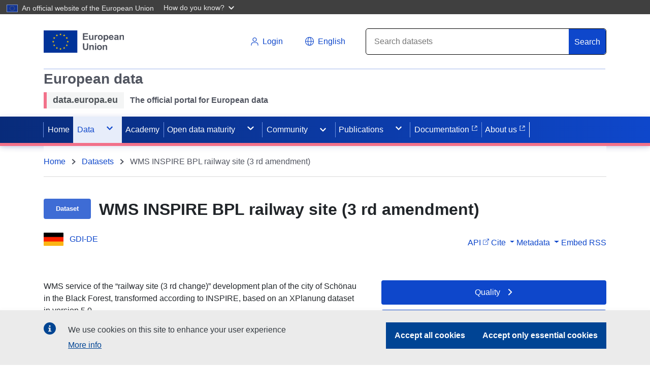

--- FILE ---
content_type: application/javascript
request_url: https://data.europa.eu/data/assets/DatasetDetails-a4c62765.js
body_size: 40539
content:
import{_ as Je,g as ls,h as Et,k as xe,i as U,l as cs,ao as In,ap as ds,aq as Us,ar as Ps,o as E,c as R,m as N,t as B,n as j,as as qs,at as Vs,au as Gs,ac as us,P as xn,a as ye,av as cn,b as ze,d as q,aw as Hs,ax as zs,E as Xs,A as Ft,B as ct,a9 as Rn,ay as Qs,az as Ks,am as Ct,q as ge,D as xt,w as Dt,G as tt,L as Ws,aA as Zs,H as gt,aB as Jt,F as fs,p as hs,aC as Ys,aD as er,aE as tr,aF as nr,aG as sr,aH as rr,aI as ar,O as Bt,aJ as ir,N as or,aK as lr,aL as cr,f as dr,aM as ur,V as fr,aN as hr,aO as _n}from"../app.fd1769e4.js";const An="/data/assets/likeButton-9fadce5e.svg";const pr={class:"rating-container d-flex flex-nowrap align-items-center"},gr={class:"rating-text"},mr={key:0,class:"like-dislike-buttons"},yr={key:1,class:"like-dislike-buttons","data-toggle":"tooltip",title:"Log in to rate this dataset","data-placement":"top"},vr={__name:"DatasetDetailsLikes",props:{datasetId:String},setup(e){const{proxy:t}=ls(),n=e,s=Et(),i=xe(()=>s.getters["auth/getUserData"]),a=xe(()=>{var b;return(b=i.value)==null?void 0:b.rtpToken}),r=U(!!a.value),o=U(0),c=U(0),d=U(null),u=U(!1),g=U(!1),f=U(""),l=t.$env.content.datasetDetails.ratingServiceUrl;cs(async()=>{await In(),n.datasetId&&(h(),r.value&&m())}),ds(a,b=>{b&&(r.value=!0,h())});const p=b=>{f.value?u.value&&b===1||g.value&&b===-1?I(b):v(b):y(b)};async function h(){try{const b=await Us(l,n.datasetId,a.value);o.value=b.data.likes,c.value=b.data.dislikes}catch(b){console.error(b)}}async function m(){try{const b=await Ps(l,n.datasetId,a.value);d.value=b.data.id,f.value=b.data.value,f.value==="LIKE"?u.value=!0:f.value==="DISLIKE"&&(g.value=!0)}catch(b){console.error(b)}}async function y(b,w="dataset"){try{const D=await qs(l,n.datasetId,b,w,a.value);b===1?(o.value++,u.value=!0,f.value="LIKE"):(c.value++,g.value=!0,f.value="DISLIKE"),m()}catch(D){console.error(D)}}async function v(b){try{const w=await Vs(l,d.value,b,a.value);b===1?(o.value++,c.value--,u.value=!0,g.value=!1):(o.value--,c.value++,u.value=!1,g.value=!0)}catch(w){console.error(w)}}async function I(b){try{await Gs(l,d.value,a.value),b===1?(o.value--,u.value=!1):(c.value--,g.value=!1),f.value=""}catch(w){console.error(w)}}return(b,w)=>(E(),R("div",pr,[N("span",gr,B(o.value>0?"+"+o.value:0),1),w[3]||(w[3]=j()),r.value?(E(),R("span",mr,[N("span",{onClick:w[0]||(w[0]=D=>p(1)),class:"like-icon"},w[1]||(w[1]=[N("img",{src:An},null,-1)]))])):(E(),R("span",yr,w[2]||(w[2]=[N("img",{src:An},null,-1)])))]))}},ps=Je(vr,[["__scopeId","data-v-5c49a166"]]);const br={name:"DatasetDetailsHeaderTitle",props:{titleFontSize:String},components:{DatasetDetailsLikes:ps},data(){return{useCommentsAndLikes:this.$env.content.datasetDetails.showRatingService}},methods:{getTranslationFor:us},computed:{...xn("datasetDetails",["getLanguages","getTitle","getCatalog","getID","getIsHvd"]),isHvdDataset(){return this.getIsHvd||!1},isErpdActive(){return this.getCatalog.is_part_of==="erpd"||!1}}},wr={class:"d-flex justify-content-between"},Ir={class:"d-flex flex-row align-items-center col-12 col-lg-10 offset-lg-1 mb-3 px-0 dsd-header-title"},xr={key:0,class:"d-none d-lg-block dsd-title-tag"},Dr={key:1,class:"d-none d-lg-flex dsd-title-tag erpdInfo"},Nr={key:2,class:"d-none d-lg-block dsd-title-tag"},Sr={key:3,class:"d-lg-block dataset-details-title","data-cy":"dataset-title"},kr={key:4,class:"d-none d-lg-block dataset-details-title","data-cy":"dataset-title"};function Or(e,t,n,s,i,a){const r=ye("dataset-details-likes");return E(),R("div",wr,[N("div",Ir,[a.isHvdDataset?(E(),R("div",xr,[N("span",null,B(e.$t("message.metadata.highValueDataset")),1)])):a.isErpdActive?(E(),R("div",Dr,[N("span",null,B(e.$t("message.metadata.protecteddata")),1)])):(E(),R("div",Nr,[N("span",{style:cn({fontSize:n.titleFontSize})},B(e.$t("message.metadata.dataset")),5)])),t[0]||(t[0]=j()),e.getTitle?(E(),R("h1",Sr,B(a.getTranslationFor(e.getTitle,e.$route.query.locale,e.getLanguages)),1)):(E(),R("h1",kr,B(e.getID),1))]),t[1]||(t[1]=j()),i.useCommentsAndLikes?(E(),ze(r,{key:0,class:"d-none d-lg-block",datasetId:e.getID},null,8,["datasetId"])):q("",!0)])}const jr=Je(br,[["render",Or],["__scopeId","data-v-32156db5"]]);const Er=Et();xe(()=>Er.getters["datasetDetails/getID"]);const Rr={name:"datasetDetailsHeader",components:{DatasetDetailsHeaderCatalogue:Hs,DatasetDetailsLikes:ps,DatasetDetailsHeaderTitle:jr,DatasetDetailsNavigationLinks:zs,AppLink:Xs},props:{previousRoute:{type:Object,default:()=>{}}},dependencies:"DatasetService",data(){return{hidePublisher:this.$env.content.datasetDetails.header.hidePublisher,hideDate:this.$env.content.datasetDetails.header.hideDate,useCommentsAndLikes:this.$env.content.datasetDetails.showRatingService,isMenuOpen:!1,windowWidth:window.innerWidth}},computed:{isMobile(){return this.windowWidth<=990},getCatalogLink(){return{path:`/catalogues/${this.getCatalog.id}`,query:{locale:this.$route.query.locale}}},...xn("datasetDetails",["getCatalog","getCountry","getLanguages","getPublisher","getModificationDate","getID"]),getPublisherName(){return Ft(this.getPublisher,"name")&&!ct(this.getPublisher.name)?this.getPublisher.name:""}},methods:{has:Ft,isNil:ct,isObject:Rn,truncate:Qs,getTranslationFor:us,getCountryFlagImg:Ks,toggleMenu(){this.isMenuOpen=!this.isMenuOpen},filterDateFormatUS(e){return Ct.formatUS(e)},filterDateFormatEU(e){return Ct.formatEU(e)},showObject(e){return!ct(e)&&Rn(e)&&!Object.values(e).reduce((t,n)=>t&&n===void 0,!0)},filterDateFromNow(e){return Ct.fromNow(e)},handleResize(){this.windowWidth=window.innerWidth},showCountryFlag(e){return Ft(e,"id")&&!ct(e.id)}},mounted(){window.addEventListener("resize",this.handleResize)},beforeDestroy(){window.removeEventListener("resize",this.handleResize)}},_r={class:"dsd-header mt-lg-4 mt-0"},Ar={class:"row"},Lr={class:"col-9 p-0"},Tr={class:"d-flex mb-3 d-block d-lg-none dsd-header-title"},$r={key:0,class:"dsd-title-tag"},Mr={key:1,class:"dsd-title-tag erpdInfo"},Fr={key:2,class:"dsd-title-tag"},Cr={key:3,class:"d-lg-block dataset-details-title","data-cy":"dataset-title"},Jr={class:"col-2 ml-3"},Br={class:"d-flex mt-1 px-0 dsd-header-info"},Ur={class:"d-none d-lg-block"},Pr={key:0,class:"col-7 p-0 mt-2"},qr={class:"d-block d-lg-none"},Vr=["src"],Gr={class:"col-1"},Hr={key:0,class:"dropdown-menu-list mt-2 shadow-sm rounded"},zr={key:1,class:"col-5 ml-3"},Xr={key:0,xmlns:"http://www.w3.org/2000/svg",width:"16",height:"16",fill:"currentColor",class:"bi bi-caret-down-fill ml-2",viewBox:"0 0 16 16"},Qr={key:1,xmlns:"http://www.w3.org/2000/svg",width:"16",height:"16",fill:"currentColor",class:"bi bi-caret-up-fill ml-2",viewBox:"0 0 16 16"};function Kr(e,t,n,s,i,a){const r=ye("dataset-details-likes"),o=ye("dataset-details-header-title"),c=ye("dataset-details-header-catalogue"),d=ye("app-link"),u=ye("dataset-details-navigation-links");return E(),R("div",_r,[N("div",Ar,[N("div",Lr,[N("div",Tr,[e.isHvdDataset?(E(),R("div",$r,[N("span",null,B(e.$t("message.metadata.highValueDataset")),1)])):e.isErpdActive?(E(),R("div",Mr,[N("span",null,B(e.$t("message.metadata.protecteddata")),1)])):(E(),R("div",Fr,[N("span",{style:cn({fontSize:e.titleFontSize})},B(e.$t("message.metadata.dataset")),5)])),t[1]||(t[1]=j()),e.getTitle?(E(),R("h1",Cr,B(a.getTranslationFor(e.getTitle,e.$route.query.locale,e.getLanguages)),1)):q("",!0)])]),t[2]||(t[2]=j()),N("div",Jr,[i.useCommentsAndLikes?(E(),ze(r,{key:0,class:"d-block d-lg-none mobile-like",datasetId:e.getID},null,8,["datasetId"])):q("",!0)])]),t[12]||(t[12]=j()),ge(o),t[13]||(t[13]=j()),N("div",Br,[N("span",Ur,[ge(c)]),t[8]||(t[8]=j()),a.isMobile?(E(),R("div",Pr,[N("span",qr,[a.showCountryFlag(e.getCountry)?(E(),R("img",{key:0,class:xt(["mr-2 flag",{io:e.getCountry.id==="io"}]),src:a.getCountryFlagImg(e.getCountry.id),alt:"Catalog Flag"},null,10,Vr)):q("",!0),t[3]||(t[3]=j()),ge(d,{to:a.getCatalogLink,title:e.$t("message.tooltip.datasetDetails.catalogue"),"data-toggle":"tooltip","data-placement":"top",class:xt({"disabled-link":e.disableLink}),style:cn({fontSize:e.catalogueNameFontSize})},{default:Dt(()=>[j(B(a.getTranslationFor(e.getCatalog.title,e.$route.query.locale,e.getLanguages)),1)]),_:1},8,["to","title","class","style"])])])):q("",!0),t[9]||(t[9]=j()),N("div",Gr,[ge(Zs,{name:"fade"},{default:Dt(()=>[a.isMobile?tt((E(),R("div",Hr,[ge(u,{datasetId:e.getID},null,8,["datasetId"])],512)),[[Ws,i.isMenuOpen]]):q("",!0)]),_:1})]),t[10]||(t[10]=j()),a.isMobile?(E(),R("div",zr,[N("button",{onClick:t[0]||(t[0]=(...g)=>a.toggleMenu&&a.toggleMenu(...g)),class:"action-btn"},[t[6]||(t[6]=N("span",null," Actions ",-1)),t[7]||(t[7]=j()),i.isMenuOpen?(E(),R("svg",Qr,t[5]||(t[5]=[N("path",{d:"M7.247 4.86 2.451 10.342C1.885 10.987 2.345 12 3.204 12h9.592a1 1 0 0 0 .753-1.658L8.753 4.86a1 1 0 0 0-1.506 0z"},null,-1)]))):(E(),R("svg",Xr,t[4]||(t[4]=[N("path",{d:"M7.247 11.14 2.451 5.658C1.885 5.013 2.345 4 3.204 4h9.592a1 1 0 0 1 .753 1.658l-4.796 5.482a1 1 0 0 1-1.506 0z"},null,-1)])))])])):q("",!0),t[11]||(t[11]=j()),ge(u,{class:"deu-nav-custom ml-auto d-none d-lg-flex",datasetId:e.getID},null,8,["datasetId"])])])}const Wr=Je(Rr,[["render",Kr]]);const Zr={class:"comment-buttons d-flex justify-content-end"},Yr={__name:"CommentActions",props:{comment:Object,isCommentOwner:Boolean,isOperator:Boolean,isReply:Boolean,sendComment:Function,deleteComment:Function,publishComment:Function,unpublishComment:Function,reportComment:Function},emits:["toggleEdit","toggleReply"],setup(e,{emit:t}){const n=t;function s(){n("toggleEdit")}function i(){n("toggleReply")}return(a,r)=>(E(),R("div",Zr,[!e.isReply&&e.comment.isPublished?(E(),R("span",{key:0,class:"text-right mr-1 btn btn-link",onClick:i},`
        Reply
      `)):q("",!0),r[4]||(r[4]=j()),e.isCommentOwner?(E(),R("span",{key:1,class:"text-right mr-1 btn btn-link",onClick:s},`
        Edit
      `)):q("",!0),r[5]||(r[5]=j()),e.isCommentOwner||e.isOperator?(E(),R("span",{key:2,class:"text-right mr-1 btn btn-link",onClick:r[0]||(r[0]=o=>e.deleteComment(e.comment.id,e.isReply))},`
        Delete
      `)):q("",!0),r[6]||(r[6]=j()),e.isOperator&&!e.comment.isPublished?(E(),R("span",{key:3,class:"text-right mr-1 btn btn-link",onClick:r[1]||(r[1]=o=>e.publishComment(e.comment.id,e.isReply))},`
        Publish
      `)):q("",!0),r[7]||(r[7]=j()),e.isOperator&&e.comment.isPublished?(E(),R("span",{key:4,class:"text-right mr-1 btn btn-link",onClick:r[2]||(r[2]=o=>e.unpublishComment(e.comment.id,e.isReply))},`
        Unpublish
      `)):q("",!0),r[8]||(r[8]=j()),e.comment.isPublished?(E(),R("span",{key:5,class:"text-right mr-1 btn btn-link red",onClick:r[3]||(r[3]=o=>e.reportComment(e.comment.id,e.isReply))},`
        Report
      `)):q("",!0)]))}},Ln=Je(Yr,[["__scopeId","data-v-4e850019"]]);const ea={class:"d-flex flex-column mb-2"},ta={class:"d-flex"},na={class:"comment-user-data col-2 text-wrap"},sa={key:0,class:"comment-text col-10"},ra={key:1,class:"d-flex flex-column w-100"},aa={class:"d-flex justify-content-between"},ia={class:"character-count mt-1 mr-1"},oa={key:0,class:"d-flex flex-column w-100"},la={class:"reply-textarea pl-3 d-flex justify-content-between"},ca={class:"character-count mt-1 mr-1"},da={class:"d-flex"},ua={class:"comment-user-data col-2 text-wrap"},fa={key:0,class:"comment-text col-10"},ha={key:1,class:"d-flex flex-column w-100"},pa=["onKeyup","onUpdate:modelValue"],ga={class:"d-flex justify-content-between"},ma=["onClick"],ya=["onClick"],va={class:"character-count mt-1 mr-1"},ba={__name:"CommentBox",props:{comment:Object,userId:String,isAuthenticated:Boolean,isOperator:Boolean,sendComment:Function,editComment:Function,deleteComment:Function,publishComment:Function,unpublishComment:Function,reportComment:Function,formatDate:Function},setup(e){const t=U({}),n=e,s=n.userId===n.comment.person.personId,i=U({});function a(g,f){f&&(i.value[g]=f)}const r=U({});function o(g,f){f&&(r.value[g]=f)}function c(g){g.editMode=!g.editMode,g.editMode&&In(()=>{var f,l;g.children?(f=i.value[g.id])==null||f.focus():g.children.length==0&&((l=r.value[g.id])==null||l.focus())})}function d(g){g.replyMode=!g.replyMode}function u(g){const f=t.value[g.id];n.sendComment(f,g.id),t.value[g.id]="",g.replyMode=!1}return(g,f)=>{var l;return E(),R("div",{class:xt(["d-flex flex-column comment-entry my-4",{isUnpublished:!e.comment.isPublished}])},[N("div",ea,[N("div",ta,[N("div",na,[N("p",null,[N("strong",null,B(e.comment.person.name),1)]),f[10]||(f[10]=j()),N("p",null,B(e.formatDate(e.comment.creationDate)),1)]),f[14]||(f[14]=j()),e.comment.editMode?(E(),R("div",ra,[tt(N("textarea",{class:"comment-text",onKeyup:f[0]||(f[0]=Jt(p=>e.editComment(e.comment.id,e.comment.content),["enter"])),"onUpdate:modelValue":f[1]||(f[1]=p=>e.comment.content=p),ref:p=>a(e.comment.id,p),maxlength:"255"},null,544),[[gt,e.comment.content]]),f[13]||(f[13]=j()),N("div",aa,[N("div",null,[N("span",{class:"button-text button-cancel text-right mr-1 btn btn-link",onClick:f[2]||(f[2]=p=>e.comment.editMode=!1)},`
                    Cancel
                  `),f[11]||(f[11]=j()),N("span",{class:"button-text text-right mr-1 btn btn-link",onClick:f[3]||(f[3]=p=>e.editComment(e.comment.id,e.comment.content))},`
                    Save
                  `)]),f[12]||(f[12]=j()),N("small",ia,B(255-(t.value[e.comment.id]?t.value[e.comment.id].length:0))+" / 255 characters remaining",1)])])):(E(),R("div",sa,B((l=e.comment)==null?void 0:l.content),1))]),f[18]||(f[18]=j()),e.comment.replyMode?(E(),R("div",oa,[tt(N("textarea",{class:"reply-textarea col-10 mt-2",onKeyup:f[4]||(f[4]=Jt(p=>u(e.comment),["enter"])),placeholder:"Write a reply here...","onUpdate:modelValue":f[5]||(f[5]=p=>t.value[e.comment.id]=p),maxlength:"255"},null,544),[[gt,t.value[e.comment.id]]]),f[17]||(f[17]=j()),N("div",la,[N("div",null,[N("span",{class:"button-text button-cancel text-right mr-1 btn btn-link",onClick:f[6]||(f[6]=p=>e.comment.replyMode=!1)},`
                  Cancel
                `),f[15]||(f[15]=j()),N("span",{class:"button-text text-right mr-1 btn btn-link",onClick:f[7]||(f[7]=p=>u(e.comment))},`
                  Reply
                `)]),f[16]||(f[16]=j()),N("small",ca,B(255-(t.value[e.comment.id]?t.value[e.comment.id].length:0))+" / 255 characters remaining",1)])])):q("",!0),f[19]||(f[19]=j()),e.isAuthenticated&&!e.comment.editMode&&!e.comment.replyMode?(E(),ze(Ln,{key:1,comment:e.comment,isCommentOwner:s,isReply:!1,isOperator:e.isOperator,sendComment:e.sendComment,deleteComment:e.deleteComment,publishComment:e.publishComment,unpublishComment:e.unpublishComment,reportComment:e.reportComment,onToggleEdit:f[8]||(f[8]=p=>c(e.comment)),onToggleReply:f[9]||(f[9]=p=>d(e.comment))},null,8,["comment","isOperator","sendComment","deleteComment","publishComment","unpublishComment","reportComment"])):q("",!0)]),f[26]||(f[26]=j()),(E(!0),R(fs,null,hs(e.comment.children,p=>(E(),R("div",{class:xt(["reply mb-3",{isUnpublished:!p.isPublished}]),key:p.id,ref_for:!0,ref:`reply-${p.id}`},[N("div",da,[N("div",ua,[N("p",null,[N("strong",null,B(p.person.name),1)]),f[20]||(f[20]=j()),N("p",null,B(e.formatDate(p.creationDate)),1)]),f[24]||(f[24]=j()),p.editMode?(E(),R("div",ha,[tt(N("textarea",{class:"edit-area comment-text",onKeyup:Jt(h=>e.editComment(p.id,p.content,!0),["enter"]),"onUpdate:modelValue":h=>p.content=h,maxlength:"255",ref_for:!0,ref:h=>o(p.id,h)},null,40,pa),[[gt,p.content]]),f[23]||(f[23]=j()),N("div",ga,[N("div",null,[N("span",{class:"button-text button-cancel text-right mr-1 btn btn-link",onClick:h=>p.editMode=!1},`
                    Cancel
                  `,8,ma),f[21]||(f[21]=j()),N("span",{class:"button-text text-right mr-1 btn btn-link",onClick:h=>e.editComment(p.id,p.content,!0)},`
                    Save
                  `,8,ya)]),f[22]||(f[22]=j()),N("small",va,B(255-(p.content?p.content.length:0))+" / 255 characters remaining",1)])])):(E(),R("div",fa,B(p==null?void 0:p.content),1))]),f[25]||(f[25]=j()),e.isAuthenticated&&!p.editMode?(E(),ze(Ln,{key:0,comment:p,isCommentOwner:s,isReply:!0,isOperator:e.isOperator,sendComment:e.sendComment,deleteComment:e.deleteComment,publishComment:e.publishComment,unpublishComment:e.unpublishComment,reportComment:e.reportComment,onToggleEdit:h=>c(p)},null,8,["comment","isOperator","sendComment","deleteComment","publishComment","unpublishComment","reportComment","onToggleEdit"])):q("",!0)],2))),128))],2)}}},wa=Je(ba,[["__scopeId","data-v-095c6d7c"]]);const Ia={class:"dsd-item d-flex flex-column my-5"},xa={title:"Comments",class:"comments-header mb-lg-4","data-toggle":"tooltip","data-placement":"top","data-cy":"dataset-distributions"},Da={class:"comments-list"},Na={key:0},Sa={key:0,class:"form-group"},ka={class:"d-flex justify-content-between"},Oa=["disabled"],ja={class:"character-count mt-1"},Ea={__name:"DatasetDetailsComments",setup(e){const{proxy:t}=ls(),n=t.$env.content.datasetDetails.ratingServiceUrl,s=Et(),i=xe(()=>s.getters["datasetDetails/getID"]),a=xe(()=>s.getters["auth/getUserData"]),r=xe(()=>{var S;return(S=a.value)==null?void 0:S.userId}),o=xe(()=>{var S;return(S=a.value)==null?void 0:S.rtpToken}),c=U(!!o.value),d=U(c.value&&a.value.roles.includes("operator")),u=U([]),g=U(""),f=U({}),l=xe(()=>{let S=g.value.length,x=255;return x-S+" / "+x+" characters remaining"});function p(S,x){x&&(f.value[S]=x)}cs(()=>{y()}),ds(o,S=>{S&&(c.value=!0)});const h=S=>u.value.find(x=>{var A;return(A=x.children)==null?void 0:A.some(L=>L.id===S)}),m=S=>{var x,A;return(A=(x=h(S))==null?void 0:x.children)==null?void 0:A.find(L=>L.id==S)};function y(){Ys(n,i.value,o.value).then(S=>{u.value=S.data.data.map(x=>({...x,editMode:!1})).sort((x,A)=>new Date(x.creationDate)-new Date(A.creationDate))}).catch(console.error)}function v(S=g.value,x=null){er(n,i.value,S,t.$route.query.locale||"en",o.value,x).then(async A=>{var L;if(x){u.value.find(Bs=>Bs.id===x).children.push(A.data),await In();const Lt=x,Tt=A.data.id,$t=f.value[Lt],Mt=(L=$t==null?void 0:$t.$refs)==null?void 0:L[`reply-${Tt}`],lt=Array.isArray(Mt)?Mt[0]:Mt;lt!=null&&lt.scrollIntoView&&lt.scrollIntoView({behavior:"smooth",block:"center"})}else u.value.push(A.data),g.value=""}).catch(console.error)}function I(S,x,A){tr(n,S,x,t.$route.query.locale||"en",o.value).then(()=>{A?(m(S).editMode=!1,m(S).isPublished=!1):u.value.map(L=>{L.id==S&&(L.editMode=!1,L.isPublished=!1)})}).catch(console.error)}function b(S,x){nr(n,S,o.value).then(A=>{if(x){const L=h(S);L.children=L.children.filter(fe=>fe.id!==S)}else u.value=u.value.filter(L=>L.id!==A.data.id)}).catch(console.error)}function w(S,x){sr(n,S,o.value).then(A=>{if(x)m(S).isPublished=!0;else{const L=u.value.find(fe=>fe.id===A.data.id);L&&(L.isPublished=!0)}}).catch(console.error)}function D(S,x){rr(n,S,o.value).then(A=>{if(x)m(S).isPublished=!1;else{const L=u.value.find(fe=>fe.id===A.data.id);L&&(L.isPublished=!1)}}).catch(console.error)}function k(S,x){ar(n,S,o.value).then(A=>{if(x)m(S).isReported=!0;else{const L=u.value.find(fe=>fe.id===A.data.id);L&&(L.isReported=!0)}s.dispatch("snackbar/showSnackbar",{message:"Comment was reported successfully",variant:"success"})}).catch(A=>{console.error(A),s.dispatch("snackbar/showSnackbar",{message:"Something went wrong.",variant:"error"})})}const C=S=>{const x=new Date(S),A=String(x.getDate()).padStart(2,"0"),L=String(x.getMonth()+1).padStart(2,"0"),fe=x.getFullYear(),Lt=String(x.getHours()).padStart(2,"0"),Tt=String(x.getMinutes()).padStart(2,"0");return`${A}.${L}.${fe} - ${Lt}:${Tt}`};return(S,x)=>(E(),R("div",Ia,[N("h2",xa,`
        Comments (`+B(u.value.length)+`)
      `,1),x[8]||(x[8]=j()),N("section",Da,[u.value.length>0?q("",!0):(E(),R("p",Na,`
          This dataset has no comments so far.
        `)),x[2]||(x[2]=j()),(E(!0),R(fs,null,hs(u.value,A=>(E(),ze(wa,{key:A.id,comment:A,userId:r.value,isAuthenticated:c.value,isOperator:d.value,sendComment:v,editComment:I,deleteComment:b,publishComment:w,unpublishComment:D,reportComment:k,formatDate:C,ref_for:!0,ref:L=>p(A.id,L)},null,8,["comment","userId","isAuthenticated","isOperator"]))),128))]),x[9]||(x[9]=j()),c.value?(E(),R("div",Sa,[x[5]||(x[5]=N("label",{class:"add-comment-header d-block",for:"text-area"},"Add new comment",-1)),x[6]||(x[6]=j()),tt(N("textarea",{class:"form-control",id:"text-area","onUpdate:modelValue":x[0]||(x[0]=A=>g.value=A),style:{height:"120px"},maxlength:"255"},null,512),[[gt,g.value]]),x[7]||(x[7]=j()),N("div",ka,[N("button",{class:"btn btn-primary d-flex justify-content-center align-items-center ds-input comment-btn",type:"button",onClick:x[1]||(x[1]=A=>v()),disabled:!(g.value.trim().length>0)},x[3]||(x[3]=[N("span",null,"Comment",-1),j(),N("i",{class:"material-icons align-bottom ml-1"},"chat",-1)]),8,Oa),x[4]||(x[4]=j()),N("small",ja,B(l.value),1)])])):q("",!0)]))}},Ra=Je(Ea,[["__scopeId","data-v-4e4a23df"]]);var gs={},Dn=class ms{constructor(t,n=new Map,s=0){this.prefix=t,this._existing=n,this.counter=s}clone(){const{prefix:t,_existing:n,counter:s}=this;return new ms(t,new Map(n),s)}getId(t){const n=t&&this._existing.get(t);if(n)return n;const s=this.prefix+this.counter;return this.counter++,t&&this._existing.set(t,s),s}hasId(t){return this._existing.has(t)}getOldIds(){return[...this._existing.keys()]}};(function(e,t){if(e.setImmediate)return;var n=1,s={},i=!1,a=e.document,r;function o(v){typeof v!="function"&&(v=new Function(""+v));for(var I=new Array(arguments.length-1),b=0;b<I.length;b++)I[b]=arguments[b+1];var w={callback:v,args:I};return s[n]=w,r(n),n++}function c(v){delete s[v]}function d(v){var I=v.callback,b=v.args;switch(b.length){case 0:I();break;case 1:I(b[0]);break;case 2:I(b[0],b[1]);break;case 3:I(b[0],b[1],b[2]);break;default:I.apply(t,b);break}}function u(v){if(i)setTimeout(u,0,v);else{var I=s[v];if(I){i=!0;try{d(I)}finally{c(v),i=!1}}}}function g(){r=function(v){process.nextTick(function(){u(v)})}}function f(){if(e.postMessage&&!e.importScripts){var v=!0,I=e.onmessage;return e.onmessage=function(){v=!1},e.postMessage("","*"),e.onmessage=I,v}}function l(){var v="setImmediate$"+Math.random()+"$",I=function(b){b.source===e&&typeof b.data=="string"&&b.data.indexOf(v)===0&&u(+b.data.slice(v.length))};e.addEventListener?e.addEventListener("message",I,!1):e.attachEvent("onmessage",I),r=function(b){e.postMessage(v+b,"*")}}function p(){var v=new MessageChannel;v.port1.onmessage=function(I){var b=I.data;u(b)},r=function(I){v.port2.postMessage(I)}}function h(){var v=a.documentElement;r=function(I){var b=a.createElement("script");b.onreadystatechange=function(){u(I),b.onreadystatechange=null,v.removeChild(b),b=null},v.appendChild(b)}}function m(){r=function(v){setTimeout(u,0,v)}}var y=Object.getPrototypeOf&&Object.getPrototypeOf(e);y=y&&y.setTimeout?y:e,{}.toString.call(e.process)==="[object process]"?g():f()?l():e.MessageChannel?p():a&&"onreadystatechange"in a.createElement("script")?h():m(),y.setImmediate=o,y.clearImmediate=c})(typeof self>"u"?typeof Bt>"u"?Bt:Bt:self);/*!
 * Copyright (c) 2016-2022 Digital Bazaar, Inc. All rights reserved.
 */const Ut=self.crypto||self.msCrypto;var Rt=class{constructor(t){if(!(Ut&&Ut.subtle))throw new Error("crypto.subtle not found.");if(t==="sha256")this.algorithm={name:"SHA-256"};else if(t==="sha1")this.algorithm={name:"SHA-1"};else throw new Error(`Unsupported algorithm "${t}".`);this._content=""}update(t){this._content+=t}async digest(){const t=new TextEncoder().encode(this._content),n=new Uint8Array(await Ut.subtle.digest(this.algorithm,t));let s="";for(let i=0;i<n.length;++i)s+=n[i].toString(16).padStart(2,"0");return s}};/*!
 * Copyright (c) 2016-2022 Digital Bazaar, Inc. All rights reserved.
 */var ys=class{constructor(t){this.current=t.sort(),this.done=!1,this.dir=new Map;for(let n=0;n<t.length;++n)this.dir.set(t[n],!0)}hasNext(){return!this.done}next(){const{current:t,dir:n}=this,s=t.slice();let i=null,a=0;const r=t.length;for(let o=0;o<r;++o){const c=t[o],d=n.get(c);(i===null||c>i)&&(d&&o>0&&c>t[o-1]||!d&&o<r-1&&c>t[o+1])&&(i=c,a=o)}if(i===null)this.done=!0;else{const o=n.get(i)?a-1:a+1;t[a]=t[o],t[o]=i;for(const c of t)c>i&&n.set(c,!n.get(c))}return s}};/*!
 * Copyright (c) 2016-2022 Digital Bazaar, Inc. All rights reserved.
 */const _a="http://www.w3.org/1999/02/22-rdf-syntax-ns#",Pt=_a+"langString",qt="http://www.w3.org/2001/XMLSchema#string",oe="NamedNode",Le="BlankNode",mt="Literal",Tn="DefaultGraph",Ve={};(()=>{const e="(?:<([^:]+:[^>]*)>)",n="A-Za-zÀ-ÖØ-öø-˿Ͱ-ͽͿ-῿‌-‍⁰-↏Ⰰ-⿯、-퟿豈-﷏ﷰ-�"+"_",s=n+"0-9-·̀-ͯ‿-⁀",a="(_:(?:["+n+"0-9])(?:(?:["+s+".])*(?:["+s+"]))?)",r='"([^"\\\\]*(?:\\\\.[^"\\\\]*)*)"',o="(?:\\^\\^"+e+")",c="(?:@([a-zA-Z]+(?:-[a-zA-Z0-9]+)*))",d="(?:"+r+"(?:"+o+"|"+c+")?)",u="[ \\t]+",g="[ \\t]*",f="(?:"+e+"|"+a+")"+u,l=e+u,p="(?:"+e+"|"+a+"|"+d+")"+g,h="(?:\\.|(?:(?:"+e+"|"+a+")"+g+"\\.))";Ve.eoln=/(?:\r\n)|(?:\n)|(?:\r)/g,Ve.empty=new RegExp("^"+g+"$"),Ve.quad=new RegExp("^"+g+f+l+p+h+g+"$")})();var Nn=class yt{static parse(t){const n=[],s={},i=t.split(Ve.eoln);let a=0;for(const r of i){if(a++,Ve.empty.test(r))continue;const o=r.match(Ve.quad);if(o===null)throw new Error("N-Quads parse error on line "+a+".");const c={subject:null,predicate:null,object:null,graph:null};if(o[1]!==void 0?c.subject={termType:oe,value:o[1]}:c.subject={termType:Le,value:o[2]},c.predicate={termType:oe,value:o[3]},o[4]!==void 0?c.object={termType:oe,value:o[4]}:o[5]!==void 0?c.object={termType:Le,value:o[5]}:(c.object={termType:mt,value:void 0,datatype:{termType:oe}},o[7]!==void 0?c.object.datatype.value=o[7]:o[8]!==void 0?(c.object.datatype.value=Pt,c.object.language=o[8]):c.object.datatype.value=qt,c.object.value=Ma(o[6])),o[9]!==void 0?c.graph={termType:oe,value:o[9]}:o[10]!==void 0?c.graph={termType:Le,value:o[10]}:c.graph={termType:Tn,value:""},!(c.graph.value in s))s[c.graph.value]=[c],n.push(c);else{let d=!0;const u=s[c.graph.value];for(const g of u)if(Aa(g,c)){d=!1;break}d&&(u.push(c),n.push(c))}}return n}static serialize(t){Array.isArray(t)||(t=yt.legacyDatasetToQuads(t));const n=[];for(const s of t)n.push(yt.serializeQuad(s));return n.sort().join("")}static serializeQuadComponents(t,n,s,i){let a="";return t.termType===oe?a+=`<${t.value}>`:a+=`${t.value}`,a+=` <${n.value}> `,s.termType===oe?a+=`<${s.value}>`:s.termType===Le?a+=s.value:(a+=`"${Ta(s.value)}"`,s.datatype.value===Pt?s.language&&(a+=`@${s.language}`):s.datatype.value!==qt&&(a+=`^^<${s.datatype.value}>`)),i.termType===oe?a+=` <${i.value}>`:i.termType===Le&&(a+=` ${i.value}`),a+=` .
`,a}static serializeQuad(t){return yt.serializeQuadComponents(t.subject,t.predicate,t.object,t.graph)}static legacyDatasetToQuads(t){const n=[],s={"blank node":Le,IRI:oe,literal:mt};for(const i in t)t[i].forEach(r=>{const o={};for(const c in r){const d=r[c],u={termType:s[d.type],value:d.value};u.termType===mt&&(u.datatype={termType:oe},"datatype"in d&&(u.datatype.value=d.datatype),"language"in d?("datatype"in d||(u.datatype.value=Pt),u.language=d.language):"datatype"in d||(u.datatype.value=qt)),o[c]=u}i==="@default"?o.graph={termType:Tn,value:""}:o.graph={termType:i.startsWith("_:")?Le:oe,value:i},n.push(o)});return n}};function Aa(e,t){return!(e.subject.termType===t.subject.termType&&e.object.termType===t.object.termType)||!(e.subject.value===t.subject.value&&e.predicate.value===t.predicate.value&&e.object.value===t.object.value)?!1:e.object.termType!==mt?!0:e.object.datatype.termType===t.object.datatype.termType&&e.object.language===t.object.language&&e.object.datatype.value===t.object.datatype.value}const La=/["\\\n\r]/g;function Ta(e){return e.replace(La,function(t){switch(t){case'"':return'\\"';case"\\":return"\\\\";case`
`:return"\\n";case"\r":return"\\r"}})}const $a=/(?:\\([tbnrf"'\\]))|(?:\\u([0-9A-Fa-f]{4}))|(?:\\U([0-9A-Fa-f]{8}))/g;function Ma(e){return e.replace($a,function(t,n,s,i){if(n)switch(n){case"t":return"	";case"b":return"\b";case"n":return`
`;case"r":return"\r";case"f":return"\f";case'"':return'"';case"'":return"'";case"\\":return"\\"}if(s)return String.fromCharCode(parseInt(s,16));if(i)throw new Error("Unsupported U escape")})}/*!
 * Copyright (c) 2016-2022 Digital Bazaar, Inc. All rights reserved.
 */const $n=Dn,Fa=Rt,Ca=ys,Mn=Nn;var vs=class{constructor({createMessageDigest:t=()=>new Fa("sha256"),canonicalIdMap:n=new Map,maxDeepIterations:s=1/0}={}){this.name="URDNA2015",this.blankNodeInfo=new Map,this.canonicalIssuer=new $n("_:c14n",n),this.createMessageDigest=t,this.maxDeepIterations=s,this.quads=null,this.deepIterations=null}async main(t){this.deepIterations=new Map,this.quads=t;for(const c of t)this._addBlankNodeQuadInfo({quad:c,component:c.subject}),this._addBlankNodeQuadInfo({quad:c,component:c.object}),this._addBlankNodeQuadInfo({quad:c,component:c.graph});const n=new Map,s=[...this.blankNodeInfo.keys()];let i=0;for(const c of s)++i%100===0&&await this._yield(),await this._hashAndTrackBlankNode({id:c,hashToBlankNodes:n});const a=[...n.keys()].sort(),r=[];for(const c of a){const d=n.get(c);if(d.length>1){r.push(d);continue}const u=d[0];this.canonicalIssuer.getId(u)}for(const c of r){const d=[];for(const u of c){if(this.canonicalIssuer.hasId(u))continue;const g=new $n("_:b");g.getId(u);const f=await this.hashNDegreeQuads(u,g);d.push(f)}d.sort(Ja);for(const u of d){const g=u.issuer.getOldIds();for(const f of g)this.canonicalIssuer.getId(f)}}const o=[];for(const c of this.quads){const d=Mn.serializeQuadComponents(this._componentWithCanonicalId(c.subject),c.predicate,this._componentWithCanonicalId(c.object),this._componentWithCanonicalId(c.graph));o.push(d)}return o.sort(),o.join("")}async hashFirstDegreeQuads(t){const n=[],s=this.blankNodeInfo.get(t),i=s.quads;for(const r of i){const o={subject:null,predicate:r.predicate,object:null,graph:null};o.subject=this.modifyFirstDegreeComponent(t,r.subject,"subject"),o.object=this.modifyFirstDegreeComponent(t,r.object,"object"),o.graph=this.modifyFirstDegreeComponent(t,r.graph,"graph"),n.push(Mn.serializeQuad(o))}n.sort();const a=this.createMessageDigest();for(const r of n)a.update(r);return s.hash=await a.digest(),s.hash}async hashRelatedBlankNode(t,n,s,i){let a;this.canonicalIssuer.hasId(t)?a=this.canonicalIssuer.getId(t):s.hasId(t)?a=s.getId(t):a=this.blankNodeInfo.get(t).hash;const r=this.createMessageDigest();return r.update(i),i!=="g"&&r.update(this.getRelatedPredicate(n)),r.update(a),r.digest()}async hashNDegreeQuads(t,n){const s=this.deepIterations.get(t)||0;if(s>this.maxDeepIterations)throw new Error(`Maximum deep iterations (${this.maxDeepIterations}) exceeded.`);this.deepIterations.set(t,s+1);const i=this.createMessageDigest(),a=await this.createHashToRelated(t,n),r=[...a.keys()].sort();for(const o of r){i.update(o);let c="",d;const u=new Ca(a.get(o));let g=0;for(;u.hasNext();){const f=u.next();++g%3===0&&await this._yield();let l=n.clone(),p="";const h=[];let m=!1;for(const y of f)if(this.canonicalIssuer.hasId(y)?p+=this.canonicalIssuer.getId(y):(l.hasId(y)||h.push(y),p+=l.getId(y)),c.length!==0&&p>c){m=!0;break}if(!m){for(const y of h){const v=await this.hashNDegreeQuads(y,l);if(p+=l.getId(y),p+=`<${v.hash}>`,l=v.issuer,c.length!==0&&p>c){m=!0;break}}m||(c.length===0||p<c)&&(c=p,d=l)}}i.update(c),n=d}return{hash:await i.digest(),issuer:n}}modifyFirstDegreeComponent(t,n){return n.termType!=="BlankNode"?n:{termType:"BlankNode",value:n.value===t?"_:a":"_:z"}}getRelatedPredicate(t){return`<${t.predicate.value}>`}async createHashToRelated(t,n){const s=new Map,i=this.blankNodeInfo.get(t).quads;let a=0;for(const r of i)++a%100===0&&await this._yield(),await Promise.all([this._addRelatedBlankNodeHash({quad:r,component:r.subject,position:"s",id:t,issuer:n,hashToRelated:s}),this._addRelatedBlankNodeHash({quad:r,component:r.object,position:"o",id:t,issuer:n,hashToRelated:s}),this._addRelatedBlankNodeHash({quad:r,component:r.graph,position:"g",id:t,issuer:n,hashToRelated:s})]);return s}async _hashAndTrackBlankNode({id:t,hashToBlankNodes:n}){const s=await this.hashFirstDegreeQuads(t),i=n.get(s);i?i.push(t):n.set(s,[t])}_addBlankNodeQuadInfo({quad:t,component:n}){if(n.termType!=="BlankNode")return;const s=n.value,i=this.blankNodeInfo.get(s);i?i.quads.add(t):this.blankNodeInfo.set(s,{quads:new Set([t]),hash:null})}async _addRelatedBlankNodeHash({quad:t,component:n,position:s,id:i,issuer:a,hashToRelated:r}){if(!(n.termType==="BlankNode"&&n.value!==i))return;const o=n.value,c=await this.hashRelatedBlankNode(o,t,a,s),d=r.get(c);d?d.push(o):r.set(c,[o])}_componentWithCanonicalId(t){return t.termType==="BlankNode"&&!t.value.startsWith(this.canonicalIssuer.prefix)?{termType:"BlankNode",value:this.canonicalIssuer.getId(t.value)}:t}async _yield(){return new Promise(t=>setImmediate(t))}};function Ja(e,t){return e.hash<t.hash?-1:e.hash>t.hash?1:0}/*!
 * Copyright (c) 2016-2022 Digital Bazaar, Inc. All rights reserved.
 */const Ba=Rt,Ua=vs;var Pa=class extends Ua{constructor(){super(),this.name="URGNA2012",this.createMessageDigest=()=>new Ba("sha1")}modifyFirstDegreeComponent(t,n,s){return n.termType!=="BlankNode"?n:s==="graph"?{termType:"BlankNode",value:"_:g"}:{termType:"BlankNode",value:n.value===t?"_:a":"_:z"}}getRelatedPredicate(t){return t.predicate.value}async createHashToRelated(t,n){const s=new Map,i=this.blankNodeInfo.get(t).quads;let a=0;for(const r of i){let o,c;if(r.subject.termType==="BlankNode"&&r.subject.value!==t)c=r.subject.value,o="p";else if(r.object.termType==="BlankNode"&&r.object.value!==t)c=r.object.value,o="r";else continue;++a%100===0&&await this._yield();const d=await this.hashRelatedBlankNode(c,r,n,o),u=s.get(d);u?u.push(c):s.set(d,[c])}return s}};/*!
 * Copyright (c) 2016-2022 Digital Bazaar, Inc. All rights reserved.
 */const Fn=Dn,qa=Rt,Va=ys,Cn=Nn;var bs=class{constructor({createMessageDigest:t=()=>new qa("sha256"),canonicalIdMap:n=new Map,maxDeepIterations:s=1/0}={}){this.name="URDNA2015",this.blankNodeInfo=new Map,this.canonicalIssuer=new Fn("_:c14n",n),this.createMessageDigest=t,this.maxDeepIterations=s,this.quads=null,this.deepIterations=null}main(t){this.deepIterations=new Map,this.quads=t;for(const o of t)this._addBlankNodeQuadInfo({quad:o,component:o.subject}),this._addBlankNodeQuadInfo({quad:o,component:o.object}),this._addBlankNodeQuadInfo({quad:o,component:o.graph});const n=new Map,s=[...this.blankNodeInfo.keys()];for(const o of s)this._hashAndTrackBlankNode({id:o,hashToBlankNodes:n});const i=[...n.keys()].sort(),a=[];for(const o of i){const c=n.get(o);if(c.length>1){a.push(c);continue}const d=c[0];this.canonicalIssuer.getId(d)}for(const o of a){const c=[];for(const d of o){if(this.canonicalIssuer.hasId(d))continue;const u=new Fn("_:b");u.getId(d);const g=this.hashNDegreeQuads(d,u);c.push(g)}c.sort(Ga);for(const d of c){const u=d.issuer.getOldIds();for(const g of u)this.canonicalIssuer.getId(g)}}const r=[];for(const o of this.quads){const c=Cn.serializeQuadComponents(this._componentWithCanonicalId({component:o.subject}),o.predicate,this._componentWithCanonicalId({component:o.object}),this._componentWithCanonicalId({component:o.graph}));r.push(c)}return r.sort(),r.join("")}hashFirstDegreeQuads(t){const n=[],s=this.blankNodeInfo.get(t),i=s.quads;for(const r of i){const o={subject:null,predicate:r.predicate,object:null,graph:null};o.subject=this.modifyFirstDegreeComponent(t,r.subject,"subject"),o.object=this.modifyFirstDegreeComponent(t,r.object,"object"),o.graph=this.modifyFirstDegreeComponent(t,r.graph,"graph"),n.push(Cn.serializeQuad(o))}n.sort();const a=this.createMessageDigest();for(const r of n)a.update(r);return s.hash=a.digest(),s.hash}hashRelatedBlankNode(t,n,s,i){let a;this.canonicalIssuer.hasId(t)?a=this.canonicalIssuer.getId(t):s.hasId(t)?a=s.getId(t):a=this.blankNodeInfo.get(t).hash;const r=this.createMessageDigest();return r.update(i),i!=="g"&&r.update(this.getRelatedPredicate(n)),r.update(a),r.digest()}hashNDegreeQuads(t,n){const s=this.deepIterations.get(t)||0;if(s>this.maxDeepIterations)throw new Error(`Maximum deep iterations (${this.maxDeepIterations}) exceeded.`);this.deepIterations.set(t,s+1);const i=this.createMessageDigest(),a=this.createHashToRelated(t,n),r=[...a.keys()].sort();for(const o of r){i.update(o);let c="",d;const u=new Va(a.get(o));for(;u.hasNext();){const g=u.next();let f=n.clone(),l="";const p=[];let h=!1;for(const m of g)if(this.canonicalIssuer.hasId(m)?l+=this.canonicalIssuer.getId(m):(f.hasId(m)||p.push(m),l+=f.getId(m)),c.length!==0&&l>c){h=!0;break}if(!h){for(const m of p){const y=this.hashNDegreeQuads(m,f);if(l+=f.getId(m),l+=`<${y.hash}>`,f=y.issuer,c.length!==0&&l>c){h=!0;break}}h||(c.length===0||l<c)&&(c=l,d=f)}}i.update(c),n=d}return{hash:i.digest(),issuer:n}}modifyFirstDegreeComponent(t,n){return n.termType!=="BlankNode"?n:{termType:"BlankNode",value:n.value===t?"_:a":"_:z"}}getRelatedPredicate(t){return`<${t.predicate.value}>`}createHashToRelated(t,n){const s=new Map,i=this.blankNodeInfo.get(t).quads;for(const a of i)this._addRelatedBlankNodeHash({quad:a,component:a.subject,position:"s",id:t,issuer:n,hashToRelated:s}),this._addRelatedBlankNodeHash({quad:a,component:a.object,position:"o",id:t,issuer:n,hashToRelated:s}),this._addRelatedBlankNodeHash({quad:a,component:a.graph,position:"g",id:t,issuer:n,hashToRelated:s});return s}_hashAndTrackBlankNode({id:t,hashToBlankNodes:n}){const s=this.hashFirstDegreeQuads(t),i=n.get(s);i?i.push(t):n.set(s,[t])}_addBlankNodeQuadInfo({quad:t,component:n}){if(n.termType!=="BlankNode")return;const s=n.value,i=this.blankNodeInfo.get(s);i?i.quads.add(t):this.blankNodeInfo.set(s,{quads:new Set([t]),hash:null})}_addRelatedBlankNodeHash({quad:t,component:n,position:s,id:i,issuer:a,hashToRelated:r}){if(!(n.termType==="BlankNode"&&n.value!==i))return;const o=n.value,c=this.hashRelatedBlankNode(o,t,a,s),d=r.get(c);d?d.push(o):r.set(c,[o])}_componentWithCanonicalId({component:t}){return t.termType==="BlankNode"&&!t.value.startsWith(this.canonicalIssuer.prefix)?{termType:"BlankNode",value:this.canonicalIssuer.getId(t.value)}:t}};function Ga(e,t){return e.hash<t.hash?-1:e.hash>t.hash?1:0}/*!
 * Copyright (c) 2016-2021 Digital Bazaar, Inc. All rights reserved.
 */const Ha=Rt,za=bs;var Xa=class extends za{constructor(){super(),this.name="URGNA2012",this.createMessageDigest=()=>new Ha("sha1")}modifyFirstDegreeComponent(t,n,s){return n.termType!=="BlankNode"?n:s==="graph"?{termType:"BlankNode",value:"_:g"}:{termType:"BlankNode",value:n.value===t?"_:a":"_:z"}}getRelatedPredicate(t){return t.predicate.value}createHashToRelated(t,n){const s=new Map,i=this.blankNodeInfo.get(t).quads;for(const a of i){let r,o;if(a.subject.termType==="BlankNode"&&a.subject.value!==t)o=a.subject.value,r="p";else if(a.object.termType==="BlankNode"&&a.object.value!==t)o=a.object.value,r="r";else continue;const c=this.hashRelatedBlankNode(o,a,n,r),d=s.get(c);d?d.push(o):s.set(c,[o])}return s}};(function(e){const t=vs,n=Pa,s=bs,i=Xa;let a;try{a=ir}catch{}function r(o){return Array.isArray(o)?o:e.NQuads.legacyDatasetToQuads(o)}e.NQuads=Nn,e.IdentifierIssuer=Dn,e._rdfCanonizeNative=function(o){return o&&(a=o),a},e.canonize=async function(o,c){const d=r(o);if(c.useNative){if(!a)throw new Error("rdf-canonize-native not available");if(c.createMessageDigest)throw new Error('"createMessageDigest" cannot be used with "useNative".');return new Promise((u,g)=>a.canonize(d,c,(f,l)=>f?g(f):u(l)))}if(c.algorithm==="URDNA2015")return new t(c).main(d);if(c.algorithm==="URGNA2012"){if(c.createMessageDigest)throw new Error('"createMessageDigest" cannot be used with "URGNA2012".');return new n(c).main(d)}throw"algorithm"in c?new Error("Invalid RDF Dataset Canonicalization algorithm: "+c.algorithm):new Error("No RDF Dataset Canonicalization algorithm specified.")},e._canonizeSync=function(o,c){const d=r(o);if(c.useNative){if(!a)throw new Error("rdf-canonize-native not available");if(c.createMessageDigest)throw new Error('"createMessageDigest" cannot be used with "useNative".');return a.canonizeSync(d,c)}if(c.algorithm==="URDNA2015")return new s(c).main(d);if(c.algorithm==="URGNA2012"){if(c.createMessageDigest)throw new Error('"createMessageDigest" cannot be used with "URGNA2012".');return new i(c).main(d)}throw"algorithm"in c?new Error("Invalid RDF Dataset Canonicalization algorithm: "+c.algorithm):new Error("No RDF Dataset Canonicalization algorithm specified.")}})(gs);var Sn=gs;const ae={};var ie=ae;ae.isArray=Array.isArray;ae.isBoolean=e=>typeof e=="boolean"||Object.prototype.toString.call(e)==="[object Boolean]";ae.isDouble=e=>ae.isNumber(e)&&(String(e).indexOf(".")!==-1||Math.abs(e)>=1e21);ae.isEmptyObject=e=>ae.isObject(e)&&Object.keys(e).length===0;ae.isNumber=e=>typeof e=="number"||Object.prototype.toString.call(e)==="[object Number]";ae.isNumeric=e=>!isNaN(parseFloat(e))&&isFinite(e);ae.isObject=e=>Object.prototype.toString.call(e)==="[object Object]";ae.isString=e=>typeof e=="string"||Object.prototype.toString.call(e)==="[object String]";ae.isUndefined=e=>typeof e>"u";const Xe=ie,Ne={};var Se=Ne;Ne.isSubject=e=>Xe.isObject(e)&&!("@value"in e||"@set"in e||"@list"in e)?Object.keys(e).length>1||!("@id"in e):!1;Ne.isSubjectReference=e=>Xe.isObject(e)&&Object.keys(e).length===1&&"@id"in e;Ne.isValue=e=>Xe.isObject(e)&&"@value"in e;Ne.isList=e=>Xe.isObject(e)&&"@list"in e;Ne.isGraph=e=>Xe.isObject(e)&&"@graph"in e&&Object.keys(e).filter(t=>t!=="@id"&&t!=="@index").length===1;Ne.isSimpleGraph=e=>Ne.isGraph(e)&&!("@id"in e);Ne.isBlankNode=e=>Xe.isObject(e)?"@id"in e?e["@id"].indexOf("_:")===0:Object.keys(e).length===0||!("@value"in e||"@set"in e||"@list"in e):!1;var ve=class extends Error{constructor(t="An unspecified JSON-LD error occurred.",n="jsonld.Error",s={}){super(t),this.name=n,this.message=t,this.details=s}};const ot=Se,z=ie,ws=Sn.IdentifierIssuer,Qa=ve,Ka=/(?:<[^>]*?>|"[^"]*?"|[^,])+/g,Wa=/\s*<([^>]*?)>\s*(?:;\s*(.*))?/,Za=/(.*?)=(?:(?:"([^"]*?)")|([^"]*?))\s*(?:(?:;\s*)|$)/g,Jn={headers:{accept:"application/ld+json, application/json"}},$={};var ue=$;$.IdentifierIssuer=ws;$.clone=function(e){if(e&&typeof e=="object"){let t;if(z.isArray(e)){t=[];for(let n=0;n<e.length;++n)t[n]=$.clone(e[n])}else if(e instanceof Map){t=new Map;for(const[n,s]of e)t.set(n,$.clone(s))}else if(e instanceof Set){t=new Set;for(const n of e)t.add($.clone(n))}else if(z.isObject(e)){t={};for(const n in e)t[n]=$.clone(e[n])}else t=e.toString();return t}return e};$.asArray=function(e){return Array.isArray(e)?e:[e]};$.buildHeaders=(e={})=>{if(Object.keys(e).some(n=>n.toLowerCase()==="accept"))throw new RangeError('Accept header may not be specified; only "'+Jn.headers.accept+'" is supported.');return Object.assign({Accept:Jn.headers.accept},e)};$.parseLinkHeader=e=>{const t={},n=e.match(Ka);for(let s=0;s<n.length;++s){let i=n[s].match(Wa);if(!i)continue;const a={target:i[1]},r=i[2];for(;i=Za.exec(r);)a[i[1]]=i[2]===void 0?i[3]:i[2];const o=a.rel||"";Array.isArray(t[o])?t[o].push(a):t.hasOwnProperty(o)?t[o]=[t[o],a]:t[o]=a}return t};$.validateTypeValue=(e,t)=>{if(!z.isString(e)&&!(z.isArray(e)&&e.every(n=>z.isString(n)))){if(t&&z.isObject(e))switch(Object.keys(e).length){case 0:return;case 1:if("@default"in e&&$.asArray(e["@default"]).every(n=>z.isString(n)))return}throw new Qa('Invalid JSON-LD syntax; "@type" value must a string, an array of strings, an empty object, or a default object.',"jsonld.SyntaxError",{code:"invalid type value",value:e})}};$.hasProperty=(e,t)=>{if(e.hasOwnProperty(t)){const n=e[t];return!z.isArray(n)||n.length>0}return!1};$.hasValue=(e,t,n)=>{if($.hasProperty(e,t)){let s=e[t];const i=ot.isList(s);if(z.isArray(s)||i){i&&(s=s["@list"]);for(let a=0;a<s.length;++a)if($.compareValues(n,s[a]))return!0}else if(!z.isArray(n))return $.compareValues(n,s)}return!1};$.addValue=(e,t,n,s)=>{if(s=s||{},"propertyIsArray"in s||(s.propertyIsArray=!1),"valueIsArray"in s||(s.valueIsArray=!1),"allowDuplicate"in s||(s.allowDuplicate=!0),"prependValue"in s||(s.prependValue=!1),s.valueIsArray)e[t]=n;else if(z.isArray(n)){n.length===0&&s.propertyIsArray&&!e.hasOwnProperty(t)&&(e[t]=[]),s.prependValue&&(n=n.concat(e[t]),e[t]=[]);for(let i=0;i<n.length;++i)$.addValue(e,t,n[i],s)}else if(e.hasOwnProperty(t)){const i=!s.allowDuplicate&&$.hasValue(e,t,n);!z.isArray(e[t])&&(!i||s.propertyIsArray)&&(e[t]=[e[t]]),i||(s.prependValue?e[t].unshift(n):e[t].push(n))}else e[t]=s.propertyIsArray?[n]:n};$.getValues=(e,t)=>[].concat(e[t]||[]);$.removeProperty=(e,t)=>{delete e[t]};$.removeValue=(e,t,n,s)=>{s=s||{},"propertyIsArray"in s||(s.propertyIsArray=!1);const i=$.getValues(e,t).filter(a=>!$.compareValues(a,n));i.length===0?$.removeProperty(e,t):i.length===1&&!s.propertyIsArray?e[t]=i[0]:e[t]=i};$.relabelBlankNodes=(e,t)=>{t=t||{};const n=t.issuer||new ws("_:b");return vt(n,e)};$.compareValues=(e,t)=>e===t||ot.isValue(e)&&ot.isValue(t)&&e["@value"]===t["@value"]&&e["@type"]===t["@type"]&&e["@language"]===t["@language"]&&e["@index"]===t["@index"]?!0:z.isObject(e)&&"@id"in e&&z.isObject(t)&&"@id"in t?e["@id"]===t["@id"]:!1;$.compareShortestLeast=(e,t)=>e.length<t.length?-1:t.length<e.length?1:e===t?0:e<t?-1:1;function vt(e,t){if(z.isArray(t))for(let n=0;n<t.length;++n)t[n]=vt(e,t[n]);else if(ot.isList(t))t["@list"]=vt(e,t["@list"]);else if(z.isObject(t)){ot.isBlankNode(t)&&(t["@id"]=e.getId(t["@id"]));const n=Object.keys(t).sort();for(let s=0;s<n.length;++s){const i=n[s];i!=="@id"&&(t[i]=vt(e,t[i]))}}return t}const le="http://www.w3.org/1999/02/22-rdf-syntax-ns#",Qe="http://www.w3.org/2001/XMLSchema#";var kn={LINK_HEADER_REL:"http://www.w3.org/ns/json-ld#context",LINK_HEADER_CONTEXT:"http://www.w3.org/ns/json-ld#context",RDF:le,RDF_LIST:le+"List",RDF_FIRST:le+"first",RDF_REST:le+"rest",RDF_NIL:le+"nil",RDF_TYPE:le+"type",RDF_PLAIN_LITERAL:le+"PlainLiteral",RDF_XML_LITERAL:le+"XMLLiteral",RDF_JSON_LITERAL:le+"JSON",RDF_OBJECT:le+"object",RDF_LANGSTRING:le+"langString",XSD:Qe,XSD_BOOLEAN:Qe+"boolean",XSD_DOUBLE:Qe+"double",XSD_INTEGER:Qe+"integer",XSD_STRING:Qe+"string"},Vt,Bn;function Is(){return Bn||(Bn=1,Vt=class{constructor(){this._requests={}}wrapLoader(t){const n=this;return n._loader=t,function(){return n.add.apply(n,arguments)}}async add(t){let n=this._requests[t];if(n)return Promise.resolve(n);n=this._requests[t]=this._loader(t);try{return await n}finally{delete this._requests[t]}}}),Vt}const _t=ie,X={};var Ae=X;X.parsers={simple:{keys:["href","scheme","authority","path","query","fragment"],regex:/^(?:([^:\/?#]+):)?(?:\/\/([^\/?#]*))?([^?#]*)(?:\?([^#]*))?(?:#(.*))?/},full:{keys:["href","protocol","scheme","authority","auth","user","password","hostname","port","path","directory","file","query","fragment"],regex:/^(([^:\/?#]+):)?(?:\/\/((?:(([^:@]*)(?::([^:@]*))?)?@)?([^:\/?#]*)(?::(\d*))?))?(?:(((?:[^?#\/]*\/)*)([^?#]*))(?:\?([^#]*))?(?:#(.*))?)/}};X.parse=(e,t)=>{const n={},s=X.parsers[t||"full"],i=s.regex.exec(e);let a=s.keys.length;for(;a--;)n[s.keys[a]]=i[a]===void 0?null:i[a];return(n.scheme==="https"&&n.port==="443"||n.scheme==="http"&&n.port==="80")&&(n.href=n.href.replace(":"+n.port,""),n.authority=n.authority.replace(":"+n.port,""),n.port=null),n.normalizedPath=X.removeDotSegments(n.path),n};X.prependBase=(e,t)=>{if(e===null||X.isAbsolute(t))return t;(!e||_t.isString(e))&&(e=X.parse(e||""));const n=X.parse(t),s={protocol:e.protocol||""};if(n.authority!==null)s.authority=n.authority,s.path=n.path,s.query=n.query;else if(s.authority=e.authority,n.path==="")s.path=e.path,n.query!==null?s.query=n.query:s.query=e.query;else{if(n.path.indexOf("/")===0)s.path=n.path;else{let a=e.path;a=a.substr(0,a.lastIndexOf("/")+1),(a.length>0||e.authority)&&a.substr(-1)!=="/"&&(a+="/"),a+=n.path,s.path=a}s.query=n.query}n.path!==""&&(s.path=X.removeDotSegments(s.path));let i=s.protocol;return s.authority!==null&&(i+="//"+s.authority),i+=s.path,s.query!==null&&(i+="?"+s.query),n.fragment!==null&&(i+="#"+n.fragment),i===""&&(i="./"),i};X.removeBase=(e,t)=>{if(e===null)return t;(!e||_t.isString(e))&&(e=X.parse(e||""));let n="";if(e.href!==""?n+=(e.protocol||"")+"//"+(e.authority||""):t.indexOf("//")&&(n+="//"),t.indexOf(n)!==0)return t;const s=X.parse(t.substr(n.length)),i=e.normalizedPath.split("/"),a=s.normalizedPath.split("/"),r=s.fragment||s.query?0:1;for(;i.length>0&&a.length>r&&i[0]===a[0];)i.shift(),a.shift();let o="";if(i.length>0){i.pop();for(let c=0;c<i.length;++c)o+="../"}return o+=a.join("/"),s.query!==null&&(o+="?"+s.query),s.fragment!==null&&(o+="#"+s.fragment),o===""&&(o="./"),o};X.removeDotSegments=e=>{if(e.length===0)return"";const t=e.split("/"),n=[];for(;t.length>0;){const s=t.shift(),i=t.length===0;if(s==="."){i&&n.push("");continue}if(s===".."){n.pop(),i&&n.push("");continue}n.push(s)}return e[0]==="/"&&n.length>0&&n[0]!==""&&n.unshift(""),n.length===1&&n[0]===""?"/":n.join("/")};const Ya=/^([A-Za-z][A-Za-z0-9+-.]*|_):[^\s]*$/;X.isAbsolute=e=>_t.isString(e)&&Ya.test(e);X.isRelative=e=>_t.isString(e);const{parseLinkHeader:ei,buildHeaders:ti}=ue,{LINK_HEADER_CONTEXT:ni}=kn,Ke=ve,si=Is(),{prependBase:ri}=Ae,ai=/(^|(\r\n))link:/i;var ii=({secure:e,headers:t={},xhr:n}={headers:{}})=>{return t=ti(t),new si().wrapLoader(i);async function i(a){if(a.indexOf("http:")!==0&&a.indexOf("https:")!==0)throw new Ke('URL could not be dereferenced; only "http" and "https" URLs are supported.',"jsonld.InvalidUrl",{code:"loading document failed",url:a});if(e&&a.indexOf("https")!==0)throw new Ke(`URL could not be dereferenced; secure mode is enabled and the URL's scheme is not "https".`,"jsonld.InvalidUrl",{code:"loading document failed",url:a});let r;try{r=await oi(n,a,t)}catch(g){throw new Ke("URL could not be dereferenced, an error occurred.","jsonld.LoadDocumentError",{code:"loading document failed",url:a,cause:g})}if(r.status>=400)throw new Ke("URL could not be dereferenced: "+r.statusText,"jsonld.LoadDocumentError",{code:"loading document failed",url:a,httpStatusCode:r.status});let o={contextUrl:null,documentUrl:a,document:r.response},c=null;const d=r.getResponseHeader("Content-Type");let u;if(ai.test(r.getAllResponseHeaders())&&(u=r.getResponseHeader("Link")),u&&d!=="application/ld+json"){const g=ei(u),f=g[ni];if(Array.isArray(f))throw new Ke("URL could not be dereferenced, it has more than one associated HTTP Link Header.","jsonld.InvalidUrl",{code:"multiple context link headers",url:a});f&&(o.contextUrl=f.target),c=g.alternate,c&&c.type=="application/ld+json"&&!(d||"").match(/^application\/(\w*\+)?json$/)&&(o=await i(ri(a,c.target)))}return o}};function oi(e,t,n){e=e||XMLHttpRequest;const s=new e;return new Promise((i,a)=>{s.onload=()=>i(s),s.onerror=r=>a(r),s.open("GET",t,!0);for(const r in n)s.setRequestHeader(r,n[r]);s.send()})}const li=ii,On={};var ci=On;On.setupDocumentLoaders=function(e){typeof XMLHttpRequest<"u"&&(e.documentLoaders.xhr=li,e.useDocumentLoader("xhr"))};On.setupGlobals=function(e){typeof globalThis.JsonLdProcessor>"u"&&Object.defineProperty(globalThis,"JsonLdProcessor",{writable:!0,enumerable:!1,configurable:!0,value:e.JsonLdProcessor})};var Gt,Un;function di(){return Un||(Un=1,Gt=function(e){e.prototype[Symbol.iterator]=function*(){for(let t=this.head;t;t=t.next)yield t.value}}),Gt}var ui=T;T.Node=Ce;T.create=T;function T(e){var t=this;if(t instanceof T||(t=new T),t.tail=null,t.head=null,t.length=0,e&&typeof e.forEach=="function")e.forEach(function(i){t.push(i)});else if(arguments.length>0)for(var n=0,s=arguments.length;n<s;n++)t.push(arguments[n]);return t}T.prototype.removeNode=function(e){if(e.list!==this)throw new Error("removing node which does not belong to this list");var t=e.next,n=e.prev;return t&&(t.prev=n),n&&(n.next=t),e===this.head&&(this.head=t),e===this.tail&&(this.tail=n),e.list.length--,e.next=null,e.prev=null,e.list=null,t};T.prototype.unshiftNode=function(e){if(e!==this.head){e.list&&e.list.removeNode(e);var t=this.head;e.list=this,e.next=t,t&&(t.prev=e),this.head=e,this.tail||(this.tail=e),this.length++}};T.prototype.pushNode=function(e){if(e!==this.tail){e.list&&e.list.removeNode(e);var t=this.tail;e.list=this,e.prev=t,t&&(t.next=e),this.tail=e,this.head||(this.head=e),this.length++}};T.prototype.push=function(){for(var e=0,t=arguments.length;e<t;e++)hi(this,arguments[e]);return this.length};T.prototype.unshift=function(){for(var e=0,t=arguments.length;e<t;e++)pi(this,arguments[e]);return this.length};T.prototype.pop=function(){if(this.tail){var e=this.tail.value;return this.tail=this.tail.prev,this.tail?this.tail.next=null:this.head=null,this.length--,e}};T.prototype.shift=function(){if(this.head){var e=this.head.value;return this.head=this.head.next,this.head?this.head.prev=null:this.tail=null,this.length--,e}};T.prototype.forEach=function(e,t){t=t||this;for(var n=this.head,s=0;n!==null;s++)e.call(t,n.value,s,this),n=n.next};T.prototype.forEachReverse=function(e,t){t=t||this;for(var n=this.tail,s=this.length-1;n!==null;s--)e.call(t,n.value,s,this),n=n.prev};T.prototype.get=function(e){for(var t=0,n=this.head;n!==null&&t<e;t++)n=n.next;if(t===e&&n!==null)return n.value};T.prototype.getReverse=function(e){for(var t=0,n=this.tail;n!==null&&t<e;t++)n=n.prev;if(t===e&&n!==null)return n.value};T.prototype.map=function(e,t){t=t||this;for(var n=new T,s=this.head;s!==null;)n.push(e.call(t,s.value,this)),s=s.next;return n};T.prototype.mapReverse=function(e,t){t=t||this;for(var n=new T,s=this.tail;s!==null;)n.push(e.call(t,s.value,this)),s=s.prev;return n};T.prototype.reduce=function(e,t){var n,s=this.head;if(arguments.length>1)n=t;else if(this.head)s=this.head.next,n=this.head.value;else throw new TypeError("Reduce of empty list with no initial value");for(var i=0;s!==null;i++)n=e(n,s.value,i),s=s.next;return n};T.prototype.reduceReverse=function(e,t){var n,s=this.tail;if(arguments.length>1)n=t;else if(this.tail)s=this.tail.prev,n=this.tail.value;else throw new TypeError("Reduce of empty list with no initial value");for(var i=this.length-1;s!==null;i--)n=e(n,s.value,i),s=s.prev;return n};T.prototype.toArray=function(){for(var e=new Array(this.length),t=0,n=this.head;n!==null;t++)e[t]=n.value,n=n.next;return e};T.prototype.toArrayReverse=function(){for(var e=new Array(this.length),t=0,n=this.tail;n!==null;t++)e[t]=n.value,n=n.prev;return e};T.prototype.slice=function(e,t){t=t||this.length,t<0&&(t+=this.length),e=e||0,e<0&&(e+=this.length);var n=new T;if(t<e||t<0)return n;e<0&&(e=0),t>this.length&&(t=this.length);for(var s=0,i=this.head;i!==null&&s<e;s++)i=i.next;for(;i!==null&&s<t;s++,i=i.next)n.push(i.value);return n};T.prototype.sliceReverse=function(e,t){t=t||this.length,t<0&&(t+=this.length),e=e||0,e<0&&(e+=this.length);var n=new T;if(t<e||t<0)return n;e<0&&(e=0),t>this.length&&(t=this.length);for(var s=this.length,i=this.tail;i!==null&&s>t;s--)i=i.prev;for(;i!==null&&s>e;s--,i=i.prev)n.push(i.value);return n};T.prototype.splice=function(e,t,...n){e>this.length&&(e=this.length-1),e<0&&(e=this.length+e);for(var s=0,i=this.head;i!==null&&s<e;s++)i=i.next;for(var a=[],s=0;i&&s<t;s++)a.push(i.value),i=this.removeNode(i);i===null&&(i=this.tail),i!==this.head&&i!==this.tail&&(i=i.prev);for(var s=0;s<n.length;s++)i=fi(this,i,n[s]);return a};T.prototype.reverse=function(){for(var e=this.head,t=this.tail,n=e;n!==null;n=n.prev){var s=n.prev;n.prev=n.next,n.next=s}return this.head=t,this.tail=e,this};function fi(e,t,n){var s=t===e.head?new Ce(n,null,t,e):new Ce(n,t,t.next,e);return s.next===null&&(e.tail=s),s.prev===null&&(e.head=s),e.length++,s}function hi(e,t){e.tail=new Ce(t,e.tail,null,e),e.head||(e.head=e.tail),e.length++}function pi(e,t){e.head=new Ce(t,null,e.head,e),e.tail||(e.tail=e.head),e.length++}function Ce(e,t,n,s){if(!(this instanceof Ce))return new Ce(e,t,n,s);this.list=s,this.value=e,t?(t.next=this,this.prev=t):this.prev=null,n?(n.prev=this,this.next=n):this.next=null}try{di()(T)}catch{}const gi=ui,Me=Symbol("max"),Ie=Symbol("length"),Ue=Symbol("lengthCalculator"),nt=Symbol("allowStale"),Fe=Symbol("maxAge"),we=Symbol("dispose"),Pn=Symbol("noDisposeOnSet"),V=Symbol("lruList"),de=Symbol("cache"),xs=Symbol("updateAgeOnGet"),Ht=()=>1;class mi{constructor(t){if(typeof t=="number"&&(t={max:t}),t||(t={}),t.max&&(typeof t.max!="number"||t.max<0))throw new TypeError("max must be a non-negative number");this[Me]=t.max||1/0;const n=t.length||Ht;if(this[Ue]=typeof n!="function"?Ht:n,this[nt]=t.stale||!1,t.maxAge&&typeof t.maxAge!="number")throw new TypeError("maxAge must be a number");this[Fe]=t.maxAge||0,this[we]=t.dispose,this[Pn]=t.noDisposeOnSet||!1,this[xs]=t.updateAgeOnGet||!1,this.reset()}set max(t){if(typeof t!="number"||t<0)throw new TypeError("max must be a non-negative number");this[Me]=t||1/0,We(this)}get max(){return this[Me]}set allowStale(t){this[nt]=!!t}get allowStale(){return this[nt]}set maxAge(t){if(typeof t!="number")throw new TypeError("maxAge must be a non-negative number");this[Fe]=t,We(this)}get maxAge(){return this[Fe]}set lengthCalculator(t){typeof t!="function"&&(t=Ht),t!==this[Ue]&&(this[Ue]=t,this[Ie]=0,this[V].forEach(n=>{n.length=this[Ue](n.value,n.key),this[Ie]+=n.length})),We(this)}get lengthCalculator(){return this[Ue]}get length(){return this[Ie]}get itemCount(){return this[V].length}rforEach(t,n){n=n||this;for(let s=this[V].tail;s!==null;){const i=s.prev;qn(this,t,s,n),s=i}}forEach(t,n){n=n||this;for(let s=this[V].head;s!==null;){const i=s.next;qn(this,t,s,n),s=i}}keys(){return this[V].toArray().map(t=>t.key)}values(){return this[V].toArray().map(t=>t.value)}reset(){this[we]&&this[V]&&this[V].length&&this[V].forEach(t=>this[we](t.key,t.value)),this[de]=new Map,this[V]=new gi,this[Ie]=0}dump(){return this[V].map(t=>Nt(this,t)?!1:{k:t.key,v:t.value,e:t.now+(t.maxAge||0)}).toArray().filter(t=>t)}dumpLru(){return this[V]}set(t,n,s){if(s=s||this[Fe],s&&typeof s!="number")throw new TypeError("maxAge must be a number");const i=s?Date.now():0,a=this[Ue](n,t);if(this[de].has(t)){if(a>this[Me])return Ge(this,this[de].get(t)),!1;const c=this[de].get(t).value;return this[we]&&(this[Pn]||this[we](t,c.value)),c.now=i,c.maxAge=s,c.value=n,this[Ie]+=a-c.length,c.length=a,this.get(t),We(this),!0}const r=new yi(t,n,a,i,s);return r.length>this[Me]?(this[we]&&this[we](t,n),!1):(this[Ie]+=r.length,this[V].unshift(r),this[de].set(t,this[V].head),We(this),!0)}has(t){if(!this[de].has(t))return!1;const n=this[de].get(t).value;return!Nt(this,n)}get(t){return zt(this,t,!0)}peek(t){return zt(this,t,!1)}pop(){const t=this[V].tail;return t?(Ge(this,t),t.value):null}del(t){Ge(this,this[de].get(t))}load(t){this.reset();const n=Date.now();for(let s=t.length-1;s>=0;s--){const i=t[s],a=i.e||0;if(a===0)this.set(i.k,i.v);else{const r=a-n;r>0&&this.set(i.k,i.v,r)}}}prune(){this[de].forEach((t,n)=>zt(this,n,!1))}}const zt=(e,t,n)=>{const s=e[de].get(t);if(s){const i=s.value;if(Nt(e,i)){if(Ge(e,s),!e[nt])return}else n&&(e[xs]&&(s.value.now=Date.now()),e[V].unshiftNode(s));return i.value}},Nt=(e,t)=>{if(!t||!t.maxAge&&!e[Fe])return!1;const n=Date.now()-t.now;return t.maxAge?n>t.maxAge:e[Fe]&&n>e[Fe]},We=e=>{if(e[Ie]>e[Me])for(let t=e[V].tail;e[Ie]>e[Me]&&t!==null;){const n=t.prev;Ge(e,t),t=n}},Ge=(e,t)=>{if(t){const n=t.value;e[we]&&e[we](n.key,n.value),e[Ie]-=n.length,e[de].delete(n.key),e[V].removeNode(t)}};class yi{constructor(t,n,s,i,a){this.key=t,this.value=n,this.length=s,this.now=i,this.maxAge=a||0}}const qn=(e,t,n,s)=>{let i=n.value;Nt(e,i)&&(Ge(e,n),e[nt]||(i=void 0)),i&&t.call(s,i.value,i.key,e)};var Ds=mi;const vi=Ds,bi=10;var wi=class{constructor({document:t}){this.document=t,this.cache=new vi({max:bi})}getProcessed(t){return this.cache.get(t)}setProcessed(t,n){this.cache.set(t,n)}};const{isArray:dn,isObject:st,isString:St}=ie,{asArray:Ii}=ue,{prependBase:un}=Ae,Ye=ve,Vn=wi,Gn=10;var xi=class{constructor({sharedCache:t}){this.perOpCache=new Map,this.sharedCache=t}async resolve({activeCtx:t,context:n,documentLoader:s,base:i,cycles:a=new Set}){n&&st(n)&&n["@context"]&&(n=n["@context"]),n=Ii(n);const r=[];for(const o of n){if(St(o)){let u=this._get(o);u||(u=await this._resolveRemoteContext({activeCtx:t,url:o,documentLoader:s,base:i,cycles:a})),dn(u)?r.push(...u):r.push(u);continue}if(o===null){r.push(new Vn({document:null}));continue}st(o)||Di(n);const c=JSON.stringify(o);let d=this._get(c);d||(d=new Vn({document:o}),this._cacheResolvedContext({key:c,resolved:d,tag:"static"})),r.push(d)}return r}_get(t){let n=this.perOpCache.get(t);if(!n){const s=this.sharedCache.get(t);s&&(n=s.get("static"),n&&this.perOpCache.set(t,n))}return n}_cacheResolvedContext({key:t,resolved:n,tag:s}){if(this.perOpCache.set(t,n),s!==void 0){let i=this.sharedCache.get(t);i||(i=new Map,this.sharedCache.set(t,i)),i.set(s,n)}return n}async _resolveRemoteContext({activeCtx:t,url:n,documentLoader:s,base:i,cycles:a}){n=un(i,n);const{context:r,remoteDoc:o}=await this._fetchContext({activeCtx:t,url:n,documentLoader:s,cycles:a});i=o.documentUrl||n,fn({context:r,base:i});const c=await this.resolve({activeCtx:t,context:r,documentLoader:s,base:i,cycles:a});return this._cacheResolvedContext({key:n,resolved:c,tag:o.tag}),c}async _fetchContext({activeCtx:t,url:n,documentLoader:s,cycles:i}){if(i.size>Gn)throw new Ye("Maximum number of @context URLs exceeded.","jsonld.ContextUrlError",{code:t.processingMode==="json-ld-1.0"?"loading remote context failed":"context overflow",max:Gn});if(i.has(n))throw new Ye("Cyclical @context URLs detected.","jsonld.ContextUrlError",{code:t.processingMode==="json-ld-1.0"?"recursive context inclusion":"context overflow",url:n});i.add(n);let a,r;try{r=await s(n),a=r.document||null,St(a)&&(a=JSON.parse(a))}catch(o){throw new Ye("Dereferencing a URL did not result in a valid JSON-LD object. Possible causes are an inaccessible URL perhaps due to a same-origin policy (ensure the server uses CORS if you are using client-side JavaScript), too many redirects, a non-JSON response, or more than one HTTP Link Header was provided for a remote context.","jsonld.InvalidUrl",{code:"loading remote context failed",url:n,cause:o})}if(!st(a))throw new Ye("Dereferencing a URL did not result in a JSON object. The response was valid JSON, but it was not a JSON object.","jsonld.InvalidUrl",{code:"invalid remote context",url:n});return"@context"in a?a={"@context":a["@context"]}:a={"@context":{}},r.contextUrl&&(dn(a["@context"])||(a["@context"]=[a["@context"]]),a["@context"].push(r.contextUrl)),{context:a,remoteDoc:r}}};function Di(e){throw new Ye("Invalid JSON-LD syntax; @context must be an object.","jsonld.SyntaxError",{code:"invalid local context",context:e})}function fn({context:e,base:t}){if(!e)return;const n=e["@context"];if(St(n)){e["@context"]=un(t,n);return}if(dn(n)){for(let s=0;s<n.length;++s){const i=n[s];if(St(i)){n[s]=un(t,i);continue}st(i)&&fn({context:{"@context":i},base:t})}return}if(st(n))for(const s in n)fn({context:n[s],base:t})}var Ni=Sn.NQuads;const kt=ue,O=ve,{isArray:Ns,isObject:Ee,isString:W,isUndefined:Si}=ie,{isAbsolute:He,isRelative:ki,prependBase:rt}=Ae,{asArray:Ss,compareShortestLeast:Oi}=ue,dt=new Map,ji=1e4,bt=/^@[a-zA-Z]+$/,M={};var Be=M;M.process=async({activeCtx:e,localCtx:t,options:n,propagate:s=!0,overrideProtected:i=!1,cycles:a=new Set})=>{if(Ee(t)&&"@context"in t&&Ns(t["@context"])&&(t=t["@context"]),Ss(t).length===0)return e;const o=await n.contextResolver.resolve({activeCtx:e,context:t,documentLoader:n.documentLoader,base:n.base});Ee(o[0].document)&&typeof o[0].document["@propagate"]=="boolean"&&(s=o[0].document["@propagate"]);let c=e;!s&&!c.previousContext&&(c=c.clone(),c.previousContext=e);for(const d of o){let{document:u}=d;if(e=c,u===null){if(!i&&Object.keys(e.protected).length!==0){const l=n&&n.protectedMode||"error";if(l==="error")throw new O("Tried to nullify a context with protected terms outside of a term definition.","jsonld.SyntaxError",{code:"invalid context nullification"});if(l==="warn"){console.warn("WARNING: invalid context nullification");const p=d.getProcessed(e);if(p){c=e=p;continue}const h=e;c=e=M.getInitialContext(n).clone();for(const[m,y]of Object.entries(h.protected))y&&(e.mappings[m]=kt.clone(h.mappings[m]));e.protected=kt.clone(h.protected),d.setProcessed(h,c);continue}throw new O("Invalid protectedMode.","jsonld.SyntaxError",{code:"invalid protected mode",context:t,protectedMode:l})}c=e=M.getInitialContext(n).clone();continue}const g=d.getProcessed(e);if(g){c=e=g;continue}if(Ee(u)&&"@context"in u&&(u=u["@context"]),!Ee(u))throw new O("Invalid JSON-LD syntax; @context must be an object.","jsonld.SyntaxError",{code:"invalid local context",context:u});c=c.clone();const f=new Map;if("@version"in u){if(u["@version"]!==1.1)throw new O("Unsupported JSON-LD version: "+u["@version"],"jsonld.UnsupportedVersion",{code:"invalid @version value",context:u});if(e.processingMode&&e.processingMode==="json-ld-1.0")throw new O("@version: "+u["@version"]+" not compatible with "+e.processingMode,"jsonld.ProcessingModeConflict",{code:"processing mode conflict",context:u});c.processingMode="json-ld-1.1",c["@version"]=u["@version"],f.set("@version",!0)}if(c.processingMode=c.processingMode||e.processingMode,"@base"in u){let l=u["@base"];if(!(l===null||He(l)))if(ki(l))l=rt(c["@base"],l);else throw new O('Invalid JSON-LD syntax; the value of "@base" in a @context must be an absolute IRI, a relative IRI, or null.',"jsonld.SyntaxError",{code:"invalid base IRI",context:u});c["@base"]=l,f.set("@base",!0)}if("@vocab"in u){const l=u["@vocab"];if(l===null)delete c["@vocab"];else if(W(l)){if(!He(l)&&M.processingMode(c,1))throw new O('Invalid JSON-LD syntax; the value of "@vocab" in a @context must be an absolute IRI.',"jsonld.SyntaxError",{code:"invalid vocab mapping",context:u});c["@vocab"]=qe(c,l,{vocab:!0,base:!0},void 0,void 0,n)}else throw new O('Invalid JSON-LD syntax; the value of "@vocab" in a @context must be a string or null.',"jsonld.SyntaxError",{code:"invalid vocab mapping",context:u});f.set("@vocab",!0)}if("@language"in u){const l=u["@language"];if(l===null)delete c["@language"];else if(W(l))c["@language"]=l.toLowerCase();else throw new O('Invalid JSON-LD syntax; the value of "@language" in a @context must be a string or null.',"jsonld.SyntaxError",{code:"invalid default language",context:u});f.set("@language",!0)}if("@direction"in u){const l=u["@direction"];if(e.processingMode==="json-ld-1.0")throw new O("Invalid JSON-LD syntax; @direction not compatible with "+e.processingMode,"jsonld.SyntaxError",{code:"invalid context member",context:u});if(l===null)delete c["@direction"];else{if(l!=="ltr"&&l!=="rtl")throw new O('Invalid JSON-LD syntax; the value of "@direction" in a @context must be null, "ltr", or "rtl".',"jsonld.SyntaxError",{code:"invalid base direction",context:u});c["@direction"]=l}f.set("@direction",!0)}if("@propagate"in u){const l=u["@propagate"];if(e.processingMode==="json-ld-1.0")throw new O("Invalid JSON-LD syntax; @propagate not compatible with "+e.processingMode,"jsonld.SyntaxError",{code:"invalid context entry",context:u});if(typeof l!="boolean")throw new O("Invalid JSON-LD syntax; @propagate value must be a boolean.","jsonld.SyntaxError",{code:"invalid @propagate value",context:t});f.set("@propagate",!0)}if("@import"in u){const l=u["@import"];if(e.processingMode==="json-ld-1.0")throw new O("Invalid JSON-LD syntax; @import not compatible with "+e.processingMode,"jsonld.SyntaxError",{code:"invalid context entry",context:u});if(!W(l))throw new O("Invalid JSON-LD syntax; @import must be a string.","jsonld.SyntaxError",{code:"invalid @import value",context:t});const p=await n.contextResolver.resolve({activeCtx:e,context:l,documentLoader:n.documentLoader,base:n.base});if(p.length!==1)throw new O("Invalid JSON-LD syntax; @import must reference a single context.","jsonld.SyntaxError",{code:"invalid remote context",context:t});const h=p[0].getProcessed(e);if(h)u=h;else{const m=p[0].document;if("@import"in m)throw new O("Invalid JSON-LD syntax: imported context must not include @import.","jsonld.SyntaxError",{code:"invalid context entry",context:t});for(const y in m)u.hasOwnProperty(y)||(u[y]=m[y]);p[0].setProcessed(e,u)}f.set("@import",!0)}f.set("@protected",u["@protected"]||!1);for(const l in u)if(M.createTermDefinition({activeCtx:c,localCtx:u,term:l,defined:f,options:n,overrideProtected:i}),Ee(u[l])&&"@context"in u[l]){const p=u[l]["@context"];let h=!0;if(W(p)){const m=rt(n.base,p);a.has(m)?h=!1:a.add(m)}if(h)try{await M.process({activeCtx:c.clone(),localCtx:u[l]["@context"],overrideProtected:!0,options:n,cycles:a})}catch{throw new O("Invalid JSON-LD syntax; invalid scoped context.","jsonld.SyntaxError",{code:"invalid scoped context",context:u[l]["@context"],term:l})}}d.setProcessed(e,c)}return c};M.createTermDefinition=({activeCtx:e,localCtx:t,term:n,defined:s,options:i,overrideProtected:a=!1})=>{if(s.has(n)){if(s.get(n))return;throw new O("Cyclical context definition detected.","jsonld.CyclicalContext",{code:"cyclic IRI mapping",context:t,term:n})}s.set(n,!1);let r;if(t.hasOwnProperty(n)&&(r=t[n]),n==="@type"&&Ee(r)&&(r["@container"]||"@set")==="@set"&&M.processingMode(e,1.1)){const l=["@container","@id","@protected"],p=Object.keys(r);if(p.length===0||p.some(h=>!l.includes(h)))throw new O("Invalid JSON-LD syntax; keywords cannot be overridden.","jsonld.SyntaxError",{code:"keyword redefinition",context:t,term:n})}else{if(M.isKeyword(n))throw new O("Invalid JSON-LD syntax; keywords cannot be overridden.","jsonld.SyntaxError",{code:"keyword redefinition",context:t,term:n});if(n.match(bt)){console.warn('WARNING: terms beginning with "@" are reserved for future use and ignored',{term:n});return}else if(n==="")throw new O("Invalid JSON-LD syntax; a term cannot be an empty string.","jsonld.SyntaxError",{code:"invalid term definition",context:t})}const o=e.mappings.get(n);e.mappings.has(n)&&e.mappings.delete(n);let c=!1;if((W(r)||r===null)&&(c=!0,r={"@id":r}),!Ee(r))throw new O("Invalid JSON-LD syntax; @context term values must be strings or objects.","jsonld.SyntaxError",{code:"invalid term definition",context:t});const d={};e.mappings.set(n,d),d.reverse=!1;const u=["@container","@id","@language","@reverse","@type"];M.processingMode(e,1.1)&&u.push("@context","@direction","@index","@nest","@prefix","@protected");for(const l in r)if(!u.includes(l))throw new O("Invalid JSON-LD syntax; a term definition must not contain "+l,"jsonld.SyntaxError",{code:"invalid term definition",context:t});const g=n.indexOf(":");if(d._termHasColon=g>0,"@reverse"in r){if("@id"in r)throw new O("Invalid JSON-LD syntax; a @reverse term definition must not contain @id.","jsonld.SyntaxError",{code:"invalid reverse property",context:t});if("@nest"in r)throw new O("Invalid JSON-LD syntax; a @reverse term definition must not contain @nest.","jsonld.SyntaxError",{code:"invalid reverse property",context:t});const l=r["@reverse"];if(!W(l))throw new O("Invalid JSON-LD syntax; a @context @reverse value must be a string.","jsonld.SyntaxError",{code:"invalid IRI mapping",context:t});if(!M.isKeyword(l)&&l.match(bt)){console.warn('WARNING: values beginning with "@" are reserved for future use and ignored',{reverse:l}),o?e.mappings.set(n,o):e.mappings.delete(n);return}const p=qe(e,l,{vocab:!0,base:!1},t,s,i);if(!He(p))throw new O("Invalid JSON-LD syntax; a @context @reverse value must be an absolute IRI or a blank node identifier.","jsonld.SyntaxError",{code:"invalid IRI mapping",context:t});d["@id"]=p,d.reverse=!0}else if("@id"in r){let l=r["@id"];if(l&&!W(l))throw new O("Invalid JSON-LD syntax; a @context @id value must be an array of strings or a string.","jsonld.SyntaxError",{code:"invalid IRI mapping",context:t});if(l===null)d["@id"]=null;else if(!M.isKeyword(l)&&l.match(bt)){console.warn('WARNING: values beginning with "@" are reserved for future use and ignored',{id:l}),o?e.mappings.set(n,o):e.mappings.delete(n);return}else if(l!==n){if(l=qe(e,l,{vocab:!0,base:!1},t,s,i),!He(l)&&!M.isKeyword(l))throw new O("Invalid JSON-LD syntax; a @context @id value must be an absolute IRI, a blank node identifier, or a keyword.","jsonld.SyntaxError",{code:"invalid IRI mapping",context:t});if(n.match(/(?::[^:])|\//)){const p=new Map(s).set(n,!0);if(qe(e,n,{vocab:!0,base:!1},t,p,i)!==l)throw new O("Invalid JSON-LD syntax; term in form of IRI must expand to definition.","jsonld.SyntaxError",{code:"invalid IRI mapping",context:t})}d["@id"]=l,d._prefix=c&&!d._termHasColon&&l.match(/[:\/\?#\[\]@]$/)}}if(!("@id"in d))if(d._termHasColon){const l=n.substr(0,g);if(t.hasOwnProperty(l)&&M.createTermDefinition({activeCtx:e,localCtx:t,term:l,defined:s,options:i}),e.mappings.has(l)){const p=n.substr(g+1);d["@id"]=e.mappings.get(l)["@id"]+p}else d["@id"]=n}else if(n==="@type")d["@id"]=n;else{if(!("@vocab"in e))throw new O("Invalid JSON-LD syntax; @context terms must define an @id.","jsonld.SyntaxError",{code:"invalid IRI mapping",context:t,term:n});d["@id"]=e["@vocab"]+n}if((r["@protected"]===!0||s.get("@protected")===!0&&r["@protected"]!==!1)&&(e.protected[n]=!0,d.protected=!0),s.set(n,!0),"@type"in r){let l=r["@type"];if(!W(l))throw new O("Invalid JSON-LD syntax; an @context @type value must be a string.","jsonld.SyntaxError",{code:"invalid type mapping",context:t});if(l==="@json"||l==="@none"){if(M.processingMode(e,1))throw new O(`Invalid JSON-LD syntax; an @context @type value must not be "${l}" in JSON-LD 1.0 mode.`,"jsonld.SyntaxError",{code:"invalid type mapping",context:t})}else if(l!=="@id"&&l!=="@vocab"){if(l=qe(e,l,{vocab:!0,base:!1},t,s,i),!He(l))throw new O("Invalid JSON-LD syntax; an @context @type value must be an absolute IRI.","jsonld.SyntaxError",{code:"invalid type mapping",context:t});if(l.indexOf("_:")===0)throw new O("Invalid JSON-LD syntax; an @context @type value must be an IRI, not a blank node identifier.","jsonld.SyntaxError",{code:"invalid type mapping",context:t})}d["@type"]=l}if("@container"in r){const l=W(r["@container"])?[r["@container"]]:r["@container"]||[],p=["@list","@set","@index","@language"];let h=!0;const m=l.includes("@set");if(M.processingMode(e,1.1)){if(p.push("@graph","@id","@type"),l.includes("@list")){if(l.length!==1)throw new O("Invalid JSON-LD syntax; @context @container with @list must have no other values","jsonld.SyntaxError",{code:"invalid container mapping",context:t})}else if(l.includes("@graph")){if(l.some(y=>y!=="@graph"&&y!=="@id"&&y!=="@index"&&y!=="@set"))throw new O("Invalid JSON-LD syntax; @context @container with @graph must have no other values other than @id, @index, and @set","jsonld.SyntaxError",{code:"invalid container mapping",context:t})}else h&=l.length<=(m?2:1);if(l.includes("@type")&&(d["@type"]=d["@type"]||"@id",!["@id","@vocab"].includes(d["@type"])))throw new O("Invalid JSON-LD syntax; container: @type requires @type to be @id or @vocab.","jsonld.SyntaxError",{code:"invalid type mapping",context:t})}else h&=!Ns(r["@container"]),h&=l.length<=1;if(h&=l.every(y=>p.includes(y)),h&=!(m&&l.includes("@list")),!h)throw new O("Invalid JSON-LD syntax; @context @container value must be one of the following: "+p.join(", "),"jsonld.SyntaxError",{code:"invalid container mapping",context:t});if(d.reverse&&!l.every(y=>["@index","@set"].includes(y)))throw new O("Invalid JSON-LD syntax; @context @container value for a @reverse type definition must be @index or @set.","jsonld.SyntaxError",{code:"invalid reverse property",context:t});d["@container"]=l}if("@index"in r){if(!("@container"in r)||!d["@container"].includes("@index"))throw new O(`Invalid JSON-LD syntax; @index without @index in @container: "${r["@index"]}" on term "${n}".`,"jsonld.SyntaxError",{code:"invalid term definition",context:t});if(!W(r["@index"])||r["@index"].indexOf("@")===0)throw new O(`Invalid JSON-LD syntax; @index must expand to an IRI: "${r["@index"]}" on term "${n}".`,"jsonld.SyntaxError",{code:"invalid term definition",context:t});d["@index"]=r["@index"]}if("@context"in r&&(d["@context"]=r["@context"]),"@language"in r&&!("@type"in r)){let l=r["@language"];if(l!==null&&!W(l))throw new O("Invalid JSON-LD syntax; @context @language value must be a string or null.","jsonld.SyntaxError",{code:"invalid language mapping",context:t});l!==null&&(l=l.toLowerCase()),d["@language"]=l}if("@prefix"in r){if(n.match(/:|\//))throw new O("Invalid JSON-LD syntax; @context @prefix used on a compact IRI term","jsonld.SyntaxError",{code:"invalid term definition",context:t});if(M.isKeyword(d["@id"]))throw new O("Invalid JSON-LD syntax; keywords may not be used as prefixes","jsonld.SyntaxError",{code:"invalid term definition",context:t});if(typeof r["@prefix"]=="boolean")d._prefix=r["@prefix"]===!0;else throw new O("Invalid JSON-LD syntax; @context value for @prefix must be boolean","jsonld.SyntaxError",{code:"invalid @prefix value",context:t})}if("@direction"in r){const l=r["@direction"];if(l!==null&&l!=="ltr"&&l!=="rtl")throw new O('Invalid JSON-LD syntax; @direction value must be null, "ltr", or "rtl".',"jsonld.SyntaxError",{code:"invalid base direction",context:t});d["@direction"]=l}if("@nest"in r){const l=r["@nest"];if(!W(l)||l!=="@nest"&&l.indexOf("@")===0)throw new O("Invalid JSON-LD syntax; @context @nest value must be a string which is not a keyword other than @nest.","jsonld.SyntaxError",{code:"invalid @nest value",context:t});d["@nest"]=l}// disallow aliasing @context and @preserve
const f=d["@id"];if(f==="@context"||f==="@preserve")throw new O("Invalid JSON-LD syntax; @context and @preserve cannot be aliased.","jsonld.SyntaxError",{code:"invalid keyword alias",context:t});if(o&&o.protected&&!a&&(e.protected[n]=!0,d.protected=!0,!hn(o,d))){const l=i&&i.protectedMode||"error";if(l==="error")throw new O(`Invalid JSON-LD syntax; tried to redefine "${n}" which is a protected term.`,"jsonld.SyntaxError",{code:"protected term redefinition",context:t,term:n});if(l==="warn"){console.warn("WARNING: protected term redefinition",{term:n});return}throw new O("Invalid protectedMode.","jsonld.SyntaxError",{code:"invalid protected mode",context:t,term:n,protectedMode:l})}};M.expandIri=(e,t,n,s)=>qe(e,t,n,void 0,void 0,s);function qe(e,t,n,s,i,a){if(t===null||!W(t)||M.isKeyword(t))return t;if(t.match(bt))return null;if(s&&s.hasOwnProperty(t)&&i.get(t)!==!0&&M.createTermDefinition({activeCtx:e,localCtx:s,term:t,defined:i,options:a}),n=n||{},n.vocab){const o=e.mappings.get(t);if(o===null)return null;if(Ee(o)&&"@id"in o)return o["@id"]}const r=t.indexOf(":");if(r>0){const o=t.substr(0,r),c=t.substr(r+1);if(o==="_"||c.indexOf("//")===0)return t;s&&s.hasOwnProperty(o)&&M.createTermDefinition({activeCtx:e,localCtx:s,term:o,defined:i,options:a});const d=e.mappings.get(o);if(d&&d._prefix)return d["@id"]+c;if(He(t))return t}if(n.vocab&&"@vocab"in e)return e["@vocab"]+t;if(n.base&&"@base"in e){if(e["@base"])return rt(rt(a.base,e["@base"]),t)}else if(n.base)return rt(a.base,t);return t}M.getInitialContext=e=>{const t=JSON.stringify({processingMode:e.processingMode}),n=dt.get(t);if(n)return n;const s={processingMode:e.processingMode,mappings:new Map,inverse:null,getInverse:i,clone:o,revertToPreviousContext:c,protected:{}};return dt.size===ji&&dt.clear(),dt.set(t,s),s;function i(){const d=this;if(d.inverse)return d.inverse;const u=d.inverse={},g=d.fastCurieMap={},f={},l=(d["@language"]||"@none").toLowerCase(),p=d["@direction"],h=d.mappings,m=[...h.keys()].sort(Oi);for(const y of m){const v=h.get(y);if(v===null)continue;let I=v["@container"]||"@none";if(I=[].concat(I).sort().join(""),v["@id"]===null)continue;const b=Ss(v["@id"]);for(const w of b){let D=u[w];const k=M.isKeyword(w);if(D)!k&&!v._termHasColon&&f[w].push(y);else if(u[w]=D={},!k&&!v._termHasColon){f[w]=[y];const C={iri:w,terms:f[w]};w[0]in g?g[w[0]].push(C):g[w[0]]=[C]}if(D[I]||(D[I]={"@language":{},"@type":{},"@any":{}}),D=D[I],r(y,D["@any"],"@none"),v.reverse)r(y,D["@type"],"@reverse");else if(v["@type"]==="@none")r(y,D["@any"],"@none"),r(y,D["@language"],"@none"),r(y,D["@type"],"@none");else if("@type"in v)r(y,D["@type"],v["@type"]);else if("@language"in v&&"@direction"in v){const C=v["@language"],S=v["@direction"];C&&S?r(y,D["@language"],`${C}_${S}`.toLowerCase()):C?r(y,D["@language"],C.toLowerCase()):S?r(y,D["@language"],`_${S}`):r(y,D["@language"],"@null")}else"@language"in v?r(y,D["@language"],(v["@language"]||"@null").toLowerCase()):"@direction"in v?v["@direction"]?r(y,D["@language"],`_${v["@direction"]}`):r(y,D["@language"],"@none"):p?(r(y,D["@language"],`_${p}`),r(y,D["@language"],"@none"),r(y,D["@type"],"@none")):(r(y,D["@language"],l),r(y,D["@language"],"@none"),r(y,D["@type"],"@none"))}}for(const y in g)a(g,y,1);return u}function a(d,u,g){const f=d[u],l=d[u]={};let p,h;for(const m of f)p=m.iri,g>=p.length?h="":h=p[g],h in l?l[h].push(m):l[h]=[m];for(const m in l)m!==""&&a(l,m,g+1)}function r(d,u,g){u.hasOwnProperty(g)||(u[g]=d)}function o(){const d={};return d.mappings=kt.clone(this.mappings),d.clone=this.clone,d.inverse=null,d.getInverse=this.getInverse,d.protected=kt.clone(this.protected),this.previousContext&&(d.previousContext=this.previousContext.clone()),d.revertToPreviousContext=this.revertToPreviousContext,"@base"in this&&(d["@base"]=this["@base"]),"@language"in this&&(d["@language"]=this["@language"]),"@vocab"in this&&(d["@vocab"]=this["@vocab"]),d}function c(){return this.previousContext?this.previousContext.clone():this}};M.getContextValue=(e,t,n)=>{if(t===null)return n==="@context"?void 0:null;if(e.mappings.has(t)){const s=e.mappings.get(t);if(Si(n))return s;if(s.hasOwnProperty(n))return s[n]}if(n==="@language"&&n in e||n==="@direction"&&n in e)return e[n];if(n!=="@context")return null};M.processingMode=(e,t)=>t.toString()>="1.1"?!e.processingMode||e.processingMode>="json-ld-"+t.toString():e.processingMode==="json-ld-1.0";M.isKeyword=e=>{if(!W(e)||e[0]!=="@")return!1;switch(e){case"@base":case"@container":case"@context":case"@default":case"@direction":case"@embed":case"@explicit":case"@graph":case"@id":case"@included":case"@index":case"@json":case"@language":case"@list":case"@nest":case"@none":case"@omitDefault":case"@prefix":case"@preserve":case"@protected":case"@requireAll":case"@reverse":case"@set":case"@type":case"@value":case"@version":case"@vocab":return!0}return!1};function hn(e,t){if(!(e&&typeof e=="object")||!(t&&typeof t=="object"))return e===t;const n=Array.isArray(e);if(n!==Array.isArray(t))return!1;if(n){if(e.length!==t.length)return!1;for(let a=0;a<e.length;++a)if(!hn(e[a],t[a]))return!1;return!0}const s=Object.keys(e),i=Object.keys(t);if(s.length!==i.length)return!1;for(const a in e){let r=e[a],o=t[a];if(a==="@container"&&Array.isArray(r)&&Array.isArray(o)&&(r=r.slice().sort(),o=o.slice().sort()),!hn(r,o))return!1}return!0}const J=ve,{isArray:se,isObject:ee,isEmptyObject:pn,isString:H,isUndefined:Ot}=ie,{isList:Xt,isValue:gn,isGraph:Ei,isSubject:Ri}=Se,{expandIri:P,getContextValue:re,isKeyword:mn,process:at,processingMode:wt}=Be,{isAbsolute:ks}=Ae,{addValue:Y,asArray:ce,getValues:_i,validateTypeValue:Ai}=ue,Re={};var Li=Re;const Ti=/^[a-zA-Z]{1,8}(-[a-zA-Z0-9]{1,8})*$/;Re.expand=async({activeCtx:e,activeProperty:t=null,element:n,options:s={},insideList:i=!1,insideIndex:a=!1,typeScopedContext:r=null,expansionMap:o=()=>{}})=>{if(n==null)return null;if(t==="@default"&&(s=Object.assign({},s,{isFrame:!1})),!se(n)&&!ee(n)){if(!i&&(t===null||P(e,t,{vocab:!0},s)==="@graph")){const h=await o({unmappedValue:n,activeCtx:e,activeProperty:t,options:s,insideList:i});return h===void 0?null:h}return js({activeCtx:e,activeProperty:t,value:n,options:s})}if(se(n)){let h=[];const m=re(e,t,"@container")||[];i=i||m.includes("@list");for(let y=0;y<n.length;++y){let v=await Re.expand({activeCtx:e,activeProperty:t,element:n[y],options:s,expansionMap:o,insideIndex:a,typeScopedContext:r});i&&se(v)&&(v={"@list":v}),!(v===null&&(v=await o({unmappedValue:n[y],activeCtx:e,activeProperty:t,parent:n,index:y,options:s,expandedParent:h,insideList:i}),v===void 0))&&(se(v)?h=h.concat(v):h.push(v))}return h}const c=P(e,t,{vocab:!0},s),d=re(e,t,"@context");r=r||(e.previousContext?e:null);let u=Object.keys(n).sort(),g=!a;if(g&&r&&u.length<=2&&!u.includes("@context"))for(const h of u){const m=P(r,h,{vocab:!0},s);if(m==="@value"){g=!1,e=r;break}if(m==="@id"&&u.length===1){g=!1;break}}g&&(e=e.revertToPreviousContext()),Ot(d)||(e=await at({activeCtx:e,localCtx:d,propagate:!0,overrideProtected:!0,options:s})),"@context"in n&&(e=await at({activeCtx:e,localCtx:n["@context"],options:s})),r=e;let f=null;for(const h of u)if(P(e,h,{vocab:!0},s)==="@type"){f=f||h;const y=n[h],v=Array.isArray(y)?y.length>1?y.slice().sort():y:[y];for(const I of v){const b=re(r,I,"@context");Ot(b)||(e=await at({activeCtx:e,localCtx:b,options:s,propagate:!1}))}}let l={};await Os({activeCtx:e,activeProperty:t,expandedActiveProperty:c,element:n,expandedParent:l,options:s,insideList:i,typeKey:f,typeScopedContext:r,expansionMap:o}),u=Object.keys(l);let p=u.length;if("@value"in l){if("@type"in l&&("@language"in l||"@direction"in l))throw new J('Invalid JSON-LD syntax; an element containing "@value" may not contain both "@type" and either "@language" or "@direction".',"jsonld.SyntaxError",{code:"invalid value object",element:l});let h=p-1;if("@type"in l&&(h-=1),"@index"in l&&(h-=1),"@language"in l&&(h-=1),"@direction"in l&&(h-=1),h!==0)throw new J('Invalid JSON-LD syntax; an element containing "@value" may only have an "@index" property and either "@type" or either or both "@language" or "@direction".',"jsonld.SyntaxError",{code:"invalid value object",element:l});const m=l["@value"]===null?[]:ce(l["@value"]),y=_i(l,"@type");if(!(wt(e,1.1)&&y.includes("@json")&&y.length===1))if(m.length===0){const v=await o({unmappedValue:l,activeCtx:e,activeProperty:t,element:n,options:s,insideList:i});v!==void 0?l=v:l=null}else{if(!m.every(v=>H(v)||pn(v))&&"@language"in l)throw new J("Invalid JSON-LD syntax; only strings may be language-tagged.","jsonld.SyntaxError",{code:"invalid language-tagged value",element:l});if(!y.every(v=>ks(v)&&!(H(v)&&v.indexOf("_:")===0)||pn(v)))throw new J('Invalid JSON-LD syntax; an element containing "@value" and "@type" must have an absolute IRI for the value of "@type".',"jsonld.SyntaxError",{code:"invalid typed value",element:l})}}else if("@type"in l&&!se(l["@type"]))l["@type"]=[l["@type"]];else if("@set"in l||"@list"in l){if(p>1&&!(p===2&&"@index"in l))throw new J('Invalid JSON-LD syntax; if an element has the property "@set" or "@list", then it can have at most one other property that is "@index".',"jsonld.SyntaxError",{code:"invalid set or list object",element:l});"@set"in l&&(l=l["@set"],u=Object.keys(l),p=u.length)}else if(p===1&&"@language"in l){const h=await o(l,{unmappedValue:l,activeCtx:e,activeProperty:t,element:n,options:s,insideList:i});h!==void 0?l=h:l=null}if(ee(l)&&!s.keepFreeFloatingNodes&&!i&&(t===null||c==="@graph")&&(p===0||"@value"in l||"@list"in l||p===1&&"@id"in l)){const h=await o({unmappedValue:l,activeCtx:e,activeProperty:t,element:n,options:s,insideList:i});h!==void 0?l=h:l=null}return l};async function Os({activeCtx:e,activeProperty:t,expandedActiveProperty:n,element:s,expandedParent:i,options:a={},insideList:r,typeKey:o,typeScopedContext:c,expansionMap:d}){const u=Object.keys(s).sort(),g=[];let f;const l=s[o]&&P(e,se(s[o])?s[o][0]:s[o],{vocab:!0},a)==="@json";for(const p of u){let h=s[p],m;if(p==="@context")continue;let y=P(e,p,{vocab:!0},a);if((y===null||!(ks(y)||mn(y)))&&(y=d({unmappedProperty:p,activeCtx:e,activeProperty:t,parent:s,options:a,insideList:r,value:h,expandedParent:i}),y===void 0))continue;if(mn(y)){if(n==="@reverse")throw new J("Invalid JSON-LD syntax; a keyword cannot be used as a @reverse property.","jsonld.SyntaxError",{code:"invalid reverse property map",value:h});if(y in i&&y!=="@included"&&y!=="@type")throw new J("Invalid JSON-LD syntax; colliding keywords detected.","jsonld.SyntaxError",{code:"colliding keywords",keyword:y})}if(y==="@id"){if(!H(h)){if(!a.isFrame)throw new J('Invalid JSON-LD syntax; "@id" value must a string.',"jsonld.SyntaxError",{code:"invalid @id value",value:h});if(ee(h)){if(!pn(h))throw new J('Invalid JSON-LD syntax; "@id" value an empty object or array of strings, if framing',"jsonld.SyntaxError",{code:"invalid @id value",value:h})}else if(se(h)){if(!h.every(w=>H(w)))throw new J('Invalid JSON-LD syntax; "@id" value an empty object or array of strings, if framing',"jsonld.SyntaxError",{code:"invalid @id value",value:h})}else throw new J('Invalid JSON-LD syntax; "@id" value an empty object or array of strings, if framing',"jsonld.SyntaxError",{code:"invalid @id value",value:h})}Y(i,"@id",ce(h).map(w=>H(w)?P(e,w,{base:!0},a):w),{propertyIsArray:a.isFrame});continue}if(y==="@type"){ee(h)&&(h=Object.fromEntries(Object.entries(h).map(([w,D])=>[P(c,w,{vocab:!0}),ce(D).map(k=>P(c,k,{base:!0,vocab:!0}))]))),Ai(h,a.isFrame),Y(i,"@type",ce(h).map(w=>H(w)?P(c,w,{base:!0,vocab:!0},a):w),{propertyIsArray:a.isFrame});continue}if(y==="@included"&&wt(e,1.1)){const w=ce(await Re.expand({activeCtx:e,activeProperty:t,element:h,options:a,expansionMap:d}));if(!w.every(D=>Ri(D)))throw new J("Invalid JSON-LD syntax; values of @included must expand to node objects.","jsonld.SyntaxError",{code:"invalid @included value",value:h});Y(i,"@included",w,{propertyIsArray:!0});continue}if(y==="@graph"&&!(ee(h)||se(h)))throw new J('Invalid JSON-LD syntax; "@graph" value must not be an object or an array.',"jsonld.SyntaxError",{code:"invalid @graph value",value:h});if(y==="@value"){f=h,l&&wt(e,1.1)?i["@value"]=h:Y(i,"@value",h,{propertyIsArray:a.isFrame});continue}if(y==="@language"){if(h===null)continue;if(!H(h)&&!a.isFrame)throw new J('Invalid JSON-LD syntax; "@language" value must be a string.',"jsonld.SyntaxError",{code:"invalid language-tagged string",value:h});h=ce(h).map(w=>H(w)?w.toLowerCase():w);for(const w of h)H(w)&&!w.match(Ti)&&console.warn(`@language must be valid BCP47: ${w}`);Y(i,"@language",h,{propertyIsArray:a.isFrame});continue}if(y==="@direction"){if(!H(h)&&!a.isFrame)throw new J('Invalid JSON-LD syntax; "@direction" value must be a string.',"jsonld.SyntaxError",{code:"invalid base direction",value:h});h=ce(h);for(const w of h)if(H(w)&&w!=="ltr"&&w!=="rtl")throw new J('Invalid JSON-LD syntax; "@direction" must be "ltr" or "rtl".',"jsonld.SyntaxError",{code:"invalid base direction",value:h});Y(i,"@direction",h,{propertyIsArray:a.isFrame});continue}if(y==="@index"){if(!H(h))throw new J('Invalid JSON-LD syntax; "@index" value must be a string.',"jsonld.SyntaxError",{code:"invalid @index value",value:h});Y(i,"@index",h);continue}if(y==="@reverse"){if(!ee(h))throw new J('Invalid JSON-LD syntax; "@reverse" value must be an object.',"jsonld.SyntaxError",{code:"invalid @reverse value",value:h});if(m=await Re.expand({activeCtx:e,activeProperty:"@reverse",element:h,options:a,expansionMap:d}),"@reverse"in m)for(const D in m["@reverse"])Y(i,D,m["@reverse"][D],{propertyIsArray:!0});let w=i["@reverse"]||null;for(const D in m){if(D==="@reverse")continue;w===null&&(w=i["@reverse"]={}),Y(w,D,[],{propertyIsArray:!0});const k=m[D];for(let C=0;C<k.length;++C){const S=k[C];if(gn(S)||Xt(S))throw new J('Invalid JSON-LD syntax; "@reverse" value must not be a @value or an @list.',"jsonld.SyntaxError",{code:"invalid reverse property value",value:m});Y(w,D,S,{propertyIsArray:!0})}}continue}if(y==="@nest"){g.push(p);continue}let v=e;const I=re(e,p,"@context");Ot(I)||(v=await at({activeCtx:e,localCtx:I,propagate:!0,overrideProtected:!0,options:a}));const b=re(v,p,"@container")||[];if(b.includes("@language")&&ee(h)){const w=re(v,p,"@direction");m=$i(v,h,w,a)}else if(b.includes("@index")&&ee(h)){const w=b.includes("@graph"),D=re(v,p,"@index")||"@index",k=D!=="@index"&&P(e,D,{vocab:!0},a);m=await Qt({activeCtx:v,options:a,activeProperty:p,value:h,expansionMap:d,asGraph:w,indexKey:D,propertyIndex:k})}else if(b.includes("@id")&&ee(h)){const w=b.includes("@graph");m=await Qt({activeCtx:v,options:a,activeProperty:p,value:h,expansionMap:d,asGraph:w,indexKey:"@id"})}else if(b.includes("@type")&&ee(h))m=await Qt({activeCtx:v.revertToPreviousContext(),options:a,activeProperty:p,value:h,expansionMap:d,asGraph:!1,indexKey:"@type"});else{const w=y==="@list";if(w||y==="@set"){let D=t;w&&n==="@graph"&&(D=null),m=await Re.expand({activeCtx:v,activeProperty:D,element:h,options:a,insideList:w,expansionMap:d})}else re(e,p,"@type")==="@json"?m={"@type":"@json","@value":h}:m=await Re.expand({activeCtx:v,activeProperty:p,element:h,options:a,insideList:!1,expansionMap:d})}if(!(m===null&&y!=="@value"&&(m=d({unmappedValue:h,expandedProperty:y,activeCtx:v,activeProperty:t,parent:s,options:a,insideList:r,key:p,expandedParent:i}),m===void 0))){if(y!=="@list"&&!Xt(m)&&b.includes("@list")&&(m={"@list":ce(m)}),b.includes("@graph")&&!b.some(w=>w==="@id"||w==="@index")&&(m=ce(m).map(w=>({"@graph":ce(w)}))),v.mappings.has(p)&&v.mappings.get(p).reverse){const w=i["@reverse"]=i["@reverse"]||{};m=ce(m);for(let D=0;D<m.length;++D){const k=m[D];if(gn(k)||Xt(k))throw new J('Invalid JSON-LD syntax; "@reverse" value must not be a @value or an @list.',"jsonld.SyntaxError",{code:"invalid reverse property value",value:m});Y(w,y,k,{propertyIsArray:!0})}continue}Y(i,y,m,{propertyIsArray:!0})}}if("@value"in i&&!(i["@type"]==="@json"&&wt(e,1.1))){if((ee(f)||se(f))&&!a.isFrame)throw new J('Invalid JSON-LD syntax; "@value" value must not be an object or an array.',"jsonld.SyntaxError",{code:"invalid value object value",value:f})}for(const p of g){const h=se(s[p])?s[p]:[s[p]];for(const m of h){if(!ee(m)||Object.keys(m).some(y=>P(e,y,{vocab:!0},a)==="@value"))throw new J("Invalid JSON-LD syntax; nested value must be a node object.","jsonld.SyntaxError",{code:"invalid @nest value",value:m});await Os({activeCtx:e,activeProperty:t,expandedActiveProperty:n,element:m,expandedParent:i,options:a,insideList:r,typeScopedContext:c,typeKey:o,expansionMap:d})}}}function js({activeCtx:e,activeProperty:t,value:n,options:s}){if(n==null)return null;const i=P(e,t,{vocab:!0},s);if(i==="@id")return P(e,n,{base:!0},s);if(i==="@type")return P(e,n,{vocab:!0,base:!0},s);const a=re(e,t,"@type");if((a==="@id"||i==="@graph")&&H(n))return{"@id":P(e,n,{base:!0},s)};if(a==="@vocab"&&H(n))return{"@id":P(e,n,{vocab:!0,base:!0},s)};if(mn(i))return n;const r={};if(a&&!["@id","@vocab","@none"].includes(a))r["@type"]=a;else if(H(n)){const o=re(e,t,"@language");o!==null&&(r["@language"]=o);const c=re(e,t,"@direction");c!==null&&(r["@direction"]=c)}return["boolean","number","string"].includes(typeof n)||(n=n.toString()),r["@value"]=n,r}function $i(e,t,n,s){const i=[],a=Object.keys(t).sort();for(const r of a){const o=P(e,r,{vocab:!0},s);let c=t[r];se(c)||(c=[c]);for(const d of c){if(d===null)continue;if(!H(d))throw new J("Invalid JSON-LD syntax; language map values must be strings.","jsonld.SyntaxError",{code:"invalid language map value",languageMap:t});const u={"@value":d};o!=="@none"&&(u["@language"]=r.toLowerCase()),n&&(u["@direction"]=n),i.push(u)}}return i}async function Qt({activeCtx:e,options:t,activeProperty:n,value:s,expansionMap:i,asGraph:a,indexKey:r,propertyIndex:o}){const c=[],d=Object.keys(s).sort(),u=r==="@type";for(let g of d){if(u){const p=re(e,g,"@context");Ot(p)||(e=await at({activeCtx:e,localCtx:p,propagate:!1,options:t}))}let f=s[g];se(f)||(f=[f]),f=await Re.expand({activeCtx:e,activeProperty:n,element:f,options:t,insideList:!1,insideIndex:!0,expansionMap:i});let l;o?g==="@none"?l="@none":l=js({activeCtx:e,activeProperty:r,value:g,options:t}):l=P(e,g,{vocab:!0},t),r==="@id"?g=P(e,g,{base:!0},t):u&&(g=l);for(let p of f){if(a&&!Ei(p)&&(p={"@graph":[p]}),r==="@type")l==="@none"||(p["@type"]?p["@type"]=[g].concat(p["@type"]):p["@type"]=[g]);else{if(gn(p)&&!["@language","@type","@index"].includes(r))throw new J(`Invalid JSON-LD syntax; Attempt to add illegal key to value object: "${r}".`,"jsonld.SyntaxError",{code:"invalid value object",value:p});o?l!=="@none"&&Y(p,o,l,{propertyIsArray:!0,prependValue:!0}):l!=="@none"&&!(r in p)&&(p[r]=g)}c.push(p)}}return c}const{isKeyword:Es}=Be,pe=Se,Kt=ie,me=ue,Mi=ve,K={};var At=K;K.createMergedNodeMap=(e,t)=>{t=t||{};const n=t.issuer||new me.IdentifierIssuer("_:b"),s={"@default":{}};return K.createNodeMap(e,s,"@default",n),K.mergeNodeMaps(s)};K.createNodeMap=(e,t,n,s,i,a)=>{if(Kt.isArray(e)){for(const d of e)K.createNodeMap(d,t,n,s,void 0,a);return}if(!Kt.isObject(e)){a&&a.push(e);return}if(pe.isValue(e)){if("@type"in e){let d=e["@type"];d.indexOf("_:")===0&&(e["@type"]=d=s.getId(d))}a&&a.push(e);return}else if(a&&pe.isList(e)){const d=[];K.createNodeMap(e["@list"],t,n,s,i,d),a.push({"@list":d});return}if("@type"in e){const d=e["@type"];for(const u of d)u.indexOf("_:")===0&&s.getId(u)}Kt.isUndefined(i)&&(i=pe.isBlankNode(e)?s.getId(e["@id"]):e["@id"]),a&&a.push({"@id":i});const r=t[n],o=r[i]=r[i]||{};o["@id"]=i;const c=Object.keys(e).sort();for(let d of c){if(d==="@id")continue;if(d==="@reverse"){const g={"@id":i},f=e["@reverse"];for(const l in f){const p=f[l];for(const h of p){let m=h["@id"];pe.isBlankNode(h)&&(m=s.getId(m)),K.createNodeMap(h,t,n,s,m),me.addValue(r[m],l,g,{propertyIsArray:!0,allowDuplicate:!1})}}continue}if(d==="@graph"){i in t||(t[i]={}),K.createNodeMap(e[d],t,i,s);continue}if(d==="@included"){K.createNodeMap(e[d],t,n,s);continue}if(d!=="@type"&&Es(d)){if(d==="@index"&&d in o&&(e[d]!==o[d]||e[d]["@id"]!==o[d]["@id"]))throw new Mi("Invalid JSON-LD syntax; conflicting @index property detected.","jsonld.SyntaxError",{code:"conflicting indexes",subject:o});o[d]=e[d];continue}const u=e[d];if(d.indexOf("_:")===0&&(d=s.getId(d)),u.length===0){me.addValue(o,d,[],{propertyIsArray:!0});continue}for(let g of u)if(d==="@type"&&(g=g.indexOf("_:")===0?s.getId(g):g),pe.isSubject(g)||pe.isSubjectReference(g)){if("@id"in g&&!g["@id"])continue;const f=pe.isBlankNode(g)?s.getId(g["@id"]):g["@id"];me.addValue(o,d,{"@id":f},{propertyIsArray:!0,allowDuplicate:!1}),K.createNodeMap(g,t,n,s,f)}else if(pe.isValue(g))me.addValue(o,d,g,{propertyIsArray:!0,allowDuplicate:!1});else if(pe.isList(g)){const f=[];K.createNodeMap(g["@list"],t,n,s,i,f),g={"@list":f},me.addValue(o,d,g,{propertyIsArray:!0,allowDuplicate:!1})}else K.createNodeMap(g,t,n,s,i),me.addValue(o,d,g,{propertyIsArray:!0,allowDuplicate:!1})}};K.mergeNodeMapGraphs=e=>{const t={};for(const n of Object.keys(e).sort())for(const s of Object.keys(e[n]).sort()){const i=e[n][s];s in t||(t[s]={"@id":s});const a=t[s];for(const r of Object.keys(i).sort())if(Es(r)&&r!=="@type")a[r]=me.clone(i[r]);else for(const o of i[r])me.addValue(a,r,me.clone(o),{propertyIsArray:!0,allowDuplicate:!1})}return t};K.mergeNodeMaps=e=>{const t=e["@default"],n=Object.keys(e).sort();for(const s of n){if(s==="@default")continue;const i=e[s];let a=t[s];a?"@graph"in a||(a["@graph"]=[]):t[s]=a={"@id":s,"@graph":[]};const r=a["@graph"];for(const o of Object.keys(i).sort()){const c=i[o];pe.isSubjectReference(c)||r.push(c)}}return t};const{isSubjectReference:Fi}=Se,{createMergedNodeMap:Ci}=At,Rs={};var Ji=Rs;Rs.flatten=e=>{const t=Ci(e),n=[],s=Object.keys(t).sort();for(let i=0;i<s.length;++i){const a=t[s[i]];Fi(a)||n.push(a)}return n};const Bi=ve,Wt=Se,et=ie,Hn=ue,{RDF_LIST:Ui,RDF_FIRST:Zt,RDF_REST:Yt,RDF_NIL:en,RDF_TYPE:Pi,RDF_JSON_LITERAL:qi,XSD_BOOLEAN:zn,XSD_DOUBLE:Xn,XSD_INTEGER:Qn,XSD_STRING:tn}=kn,Vi=/^[a-zA-Z]{1,8}(-[a-zA-Z0-9]{1,8})*$/,_s={};var Gi=_s;_s.fromRDF=async(e,{useRdfType:t=!1,useNativeTypes:n=!1,rdfDirection:s=null})=>{const i={},a={"@default":i},r={};for(const d of e){const u=d.graph.termType==="DefaultGraph"?"@default":d.graph.value;u in a||(a[u]={}),u!=="@default"&&!(u in i)&&(i[u]={"@id":u});const g=a[u],f=d.subject.value,l=d.predicate.value,p=d.object;f in g||(g[f]={"@id":f});const h=g[f],m=p.termType.endsWith("Node");if(m&&!(p.value in g)&&(g[p.value]={"@id":p.value}),l===Pi&&!t&&m){Hn.addValue(h,"@type",p.value,{propertyIsArray:!0});continue}const y=Hi(p,n,s);if(Hn.addValue(h,l,y,{propertyIsArray:!0}),m)if(p.value===en){const v=g[p.value];"usages"in v||(v.usages=[]),v.usages.push({node:h,property:l,value:y})}else p.value in r?r[p.value]=!1:r[p.value]={node:h,property:l,value:y}}for(const d in a){const u=a[d];if(!(en in u))continue;const g=u[en];if(g.usages){for(let f of g.usages){let l=f.node,p=f.property,h=f.value;const m=[],y=[];let v=Object.keys(l).length;for(;p===Yt&&et.isObject(r[l["@id"]])&&et.isArray(l[Zt])&&l[Zt].length===1&&et.isArray(l[Yt])&&l[Yt].length===1&&(v===3||v===4&&et.isArray(l["@type"])&&l["@type"].length===1&&l["@type"][0]===Ui)&&(m.push(l[Zt][0]),y.push(l["@id"]),f=r[l["@id"]],l=f.node,p=f.property,h=f.value,v=Object.keys(l).length,!!Wt.isBlankNode(l)););delete h["@id"],h["@list"]=m.reverse();for(const I of y)delete u[I]}delete g.usages}}const o=[],c=Object.keys(i).sort();for(const d of c){const u=i[d];if(d in a){const g=u["@graph"]=[],f=a[d],l=Object.keys(f).sort();for(const p of l){const h=f[p];Wt.isSubjectReference(h)||g.push(h)}}Wt.isSubjectReference(u)||o.push(u)}return o};function Hi(e,t,n){if(e.termType.endsWith("Node"))return{"@id":e.value};const s={"@value":e.value};if(e.language)s["@language"]=e.language;else{let i=e.datatype.value;if(i||(i=tn),i===qi){i="@json";try{s["@value"]=JSON.parse(s["@value"])}catch(a){throw new Bi("JSON literal could not be parsed.","jsonld.InvalidJsonLiteral",{code:"invalid JSON literal",value:s["@value"],cause:a})}}if(t){if(i===zn)s["@value"]==="true"?s["@value"]=!0:s["@value"]==="false"&&(s["@value"]=!1);else if(et.isNumeric(s["@value"]))if(i===Qn){const a=parseInt(s["@value"],10);a.toFixed(0)===s["@value"]&&(s["@value"]=a)}else i===Xn&&(s["@value"]=parseFloat(s["@value"]));[zn,Qn,Xn,tn].includes(i)||(s["@type"]=i)}else if(n==="i18n-datatype"&&i.startsWith("https://www.w3.org/ns/i18n#")){const[,a,r]=i.split(/[#_]/);a.length>0&&(s["@language"]=a,a.match(Vi)||console.warn(`@language must be valid BCP47: ${a}`)),s["@direction"]=r}else i!==tn&&(s["@type"]=i)}return s}var zi=function e(t){return t===null||typeof t!="object"||t.toJSON!=null?JSON.stringify(t):Array.isArray(t)?"["+t.reduce((n,s,i)=>{const a=i===0?"":",",r=s===void 0||typeof s=="symbol"?null:s;return n+a+e(r)},"")+"]":"{"+Object.keys(t).sort().reduce((n,s,i)=>{if(t[s]===void 0||typeof t[s]=="symbol")return n;const a=n.length===0?"":",";return n+a+e(s)+":"+e(t[s])},"")+"}"};const{createNodeMap:Xi}=At,{isKeyword:Qi}=Be,Kn=Se,Ki=zi,Ze=ie,Wi=ue,{RDF_FIRST:Zi,RDF_REST:Yi,RDF_NIL:eo,RDF_TYPE:to,RDF_JSON_LITERAL:no,RDF_LANGSTRING:so,XSD_BOOLEAN:ro,XSD_DOUBLE:Wn,XSD_INTEGER:ao,XSD_STRING:io}=kn,{isAbsolute:jt}=Ae,As={};var oo=As;As.toRDF=(e,t)=>{const n=new Wi.IdentifierIssuer("_:b"),s={"@default":{}};Xi(e,s,"@default",n);const i=[],a=Object.keys(s).sort();for(const r of a){let o;if(r==="@default")o={termType:"DefaultGraph",value:""};else if(jt(r))r.startsWith("_:")?o={termType:"BlankNode"}:o={termType:"NamedNode"},o.value=r;else continue;lo(i,s[r],o,n,t)}return i};function lo(e,t,n,s,i){const a=Object.keys(t).sort();for(const r of a){const o=t[r],c=Object.keys(o).sort();for(let d of c){const u=o[d];if(d==="@type")d=to;else if(Qi(d))continue;for(const g of u){const f={termType:r.startsWith("_:")?"BlankNode":"NamedNode",value:r};if(!jt(r))continue;const l={termType:d.startsWith("_:")?"BlankNode":"NamedNode",value:d};if(!jt(d)||l.termType==="BlankNode"&&!i.produceGeneralizedRdf)continue;const p=yn(g,s,e,n,i.rdfDirection);p&&e.push({subject:f,predicate:l,object:p,graph:n})}}}}function co(e,t,n,s,i){const a={termType:"NamedNode",value:Zi},r={termType:"NamedNode",value:Yi},o={termType:"NamedNode",value:eo},c=e.pop(),d=c?{termType:"BlankNode",value:t.getId()}:o;let u=d;for(const g of e){const f=yn(g,t,n,s,i),l={termType:"BlankNode",value:t.getId()};n.push({subject:u,predicate:a,object:f,graph:s}),n.push({subject:u,predicate:r,object:l,graph:s}),u=l}if(c){const g=yn(c,t,n,s,i);n.push({subject:u,predicate:a,object:g,graph:s}),n.push({subject:u,predicate:r,object:o,graph:s})}return d}function yn(e,t,n,s,i){const a={};if(Kn.isValue(e)){a.termType="Literal",a.value=void 0,a.datatype={termType:"NamedNode"};let r=e["@value"];const o=e["@type"]||null;if(o==="@json")a.value=Ki(r),a.datatype.value=no;else if(Ze.isBoolean(r))a.value=r.toString(),a.datatype.value=o||ro;else if(Ze.isDouble(r)||o===Wn)Ze.isDouble(r)||(r=parseFloat(r)),a.value=r.toExponential(15).replace(/(\d)0*e\+?/,"$1E"),a.datatype.value=o||Wn;else if(Ze.isNumber(r))a.value=r.toFixed(0),a.datatype.value=o||ao;else if(i==="i18n-datatype"&&"@direction"in e){const c="https://www.w3.org/ns/i18n#"+(e["@language"]||"")+`_${e["@direction"]}`;a.datatype.value=c,a.value=r}else"@language"in e?(a.value=r,a.datatype.value=o||so,a.language=e["@language"]):(a.value=r,a.datatype.value=o||io)}else if(Kn.isList(e)){const r=co(e["@list"],t,n,s,i);a.termType=r.termType,a.value=r.value}else{const r=Ze.isObject(e)?e["@id"]:e;a.termType=r.startsWith("_:")?"BlankNode":"NamedNode",a.value=r}return a.termType==="NamedNode"&&!jt(a.value)?null:a}const{isKeyword:vn}=Be,te=Se,F=ie,G=ue,Zn=Ae,it=ve,{createNodeMap:uo,mergeNodeMapGraphs:fo}=At,ne={};var ho=ne;ne.frameMergedOrDefault=(e,t,n)=>{const s={options:n,embedded:!1,graph:"@default",graphMap:{"@default":{}},subjectStack:[],link:{},bnodeMap:{}},i=new G.IdentifierIssuer("_:b");uo(e,s.graphMap,"@default",i),n.merged&&(s.graphMap["@merged"]=fo(s.graphMap),s.graph="@merged"),s.subjects=s.graphMap[s.graph];const a=[];ne.frame(s,Object.keys(s.subjects).sort(),t,a),n.pruneBlankNodeIdentifiers&&(n.bnodesToClear=Object.keys(s.bnodeMap).filter(r=>s.bnodeMap[r].length===1));// remove @preserve from results
return n.link={},It(a,n)};ne.frame=(e,t,n,s,i=null)=>{Ls(n),n=n[0];const a=e.options,r={embed:ut(n,a,"embed"),explicit:ut(n,a,"explicit"),requireAll:ut(n,a,"requireAll")};e.link.hasOwnProperty(e.graph)||(e.link[e.graph]={});const o=e.link[e.graph],c=go(e,t,n,r),d=Object.keys(c).sort();for(const u of d){const g=c[u];if(i===null?e.uniqueEmbeds={[e.graph]:{}}:e.uniqueEmbeds[e.graph]=e.uniqueEmbeds[e.graph]||{},r.embed==="@link"&&u in o){Te(s,i,o[u]);continue}const f={"@id":u};if(u.indexOf("_:")===0&&G.addValue(e.bnodeMap,u,f,{propertyIsArray:!0}),o[u]=f,(r.embed==="@first"||r.embed==="@last")&&e.is11)throw new it("Invalid JSON-LD syntax; invalid value of @embed.","jsonld.SyntaxError",{code:"invalid @embed value",frame:n});if(!(!e.embedded&&e.uniqueEmbeds[e.graph].hasOwnProperty(u))){if(e.embedded&&(r.embed==="@never"||po(g,e.graph,e.subjectStack))){Te(s,i,f);continue}if(e.embedded&&(r.embed=="@first"||r.embed=="@once")&&e.uniqueEmbeds[e.graph].hasOwnProperty(u)){Te(s,i,f);continue}if(r.embed==="@last"&&u in e.uniqueEmbeds[e.graph]&&mo(e,u),e.uniqueEmbeds[e.graph][u]={parent:s,property:i},e.subjectStack.push({subject:g,graph:e.graph}),u in e.graphMap){let l=!1,p=null;"@graph"in n?(p=n["@graph"][0],l=!(u==="@merged"||u==="@default"),F.isObject(p)||(p={})):(l=e.graph!=="@merged",p={}),l&&ne.frame({...e,graph:u,embedded:!1},Object.keys(e.graphMap[u]).sort(),[p],f,"@graph")}"@included"in n&&ne.frame({...e,embedded:!1},t,n["@included"],f,"@included");for(const l of Object.keys(g).sort()){if(vn(l)){if(f[l]=G.clone(g[l]),l==="@type")for(const p of g["@type"])p.indexOf("_:")===0&&G.addValue(e.bnodeMap,p,f,{propertyIsArray:!0});continue}if(!(r.explicit&&!(l in n)))for(const p of g[l]){const h=l in n?n[l]:Yn(r);if(te.isList(p)){const m=n[l]&&n[l][0]&&n[l][0]["@list"]?n[l][0]["@list"]:Yn(r),y={"@list":[]};Te(f,l,y);const v=p["@list"];for(const I of v)te.isSubjectReference(I)?ne.frame({...e,embedded:!0},[I["@id"]],m,y,"@list"):Te(y,"@list",G.clone(I))}else te.isSubjectReference(p)?ne.frame({...e,embedded:!0},[p["@id"]],h,f,l):bn(h[0],p)&&Te(f,l,G.clone(p))}}for(const l of Object.keys(n).sort()){if(l==="@type"){if(!F.isObject(n[l][0])||!("@default"in n[l][0]))continue}else if(vn(l))continue;const p=n[l][0]||{};if(!ut(p,a,"omitDefault")&&!(l in f)){let m="@null";"@default"in p&&(m=G.clone(p["@default"])),F.isArray(m)||(m=[m]),f[l]=[{"@preserve":m}]}}for(const l of Object.keys(n["@reverse"]||{}).sort()){const p=n["@reverse"][l];for(const h of Object.keys(e.subjects))G.getValues(e.subjects[h],l).some(y=>y["@id"]===u)&&(f["@reverse"]=f["@reverse"]||{},G.addValue(f["@reverse"],l,[],{propertyIsArray:!0}),ne.frame({...e,embedded:!0},[h],p,f["@reverse"][l],i))}Te(s,i,f),e.subjectStack.pop()}}};ne.cleanupNull=(e,t)=>{if(F.isArray(e))return e.map(s=>ne.cleanupNull(s,t)).filter(s=>s);if(e==="@null")return null;if(F.isObject(e)){if("@id"in e){const n=e["@id"];if(t.link.hasOwnProperty(n)){const s=t.link[n].indexOf(e);if(s!==-1)return t.link[n][s];t.link[n].push(e)}else t.link[n]=[e]}for(const n in e)e[n]=ne.cleanupNull(e[n],t)}return e};function Yn(e){const t={};for(const n in e)e[n]!==void 0&&(t["@"+n]=[e[n]]);return[t]}function po(e,t,n){for(let s=n.length-1;s>=0;--s){const i=n[s];if(i.graph===t&&i.subject["@id"]===e["@id"])return!0}return!1}function ut(e,t,n){const s="@"+n;let i=s in e?e[s][0]:t[n];if(n==="embed"){if(i===!0)i="@once";else if(i===!1)i="@never";else if(i!=="@always"&&i!=="@never"&&i!=="@link"&&i!=="@first"&&i!=="@last"&&i!=="@once")throw new it("Invalid JSON-LD syntax; invalid value of @embed.","jsonld.SyntaxError",{code:"invalid @embed value",frame:e})}return i}function Ls(e){if(!F.isArray(e)||e.length!==1||!F.isObject(e[0]))throw new it("Invalid JSON-LD syntax; a JSON-LD frame must be a single object.","jsonld.SyntaxError",{frame:e});if("@id"in e[0]){for(const t of G.asArray(e[0]["@id"]))if(!(F.isObject(t)||Zn.isAbsolute(t))||F.isString(t)&&t.indexOf("_:")===0)throw new it("Invalid JSON-LD syntax; invalid @id in frame.","jsonld.SyntaxError",{code:"invalid frame",frame:e})}if("@type"in e[0]){for(const t of G.asArray(e[0]["@type"]))if(!(F.isObject(t)||Zn.isAbsolute(t))||F.isString(t)&&t.indexOf("_:")===0)throw new it("Invalid JSON-LD syntax; invalid @type in frame.","jsonld.SyntaxError",{code:"invalid frame",frame:e})}}function go(e,t,n,s){const i={};for(const a of t){const r=e.graphMap[e.graph][a];Ts(e,r,n,s)&&(i[a]=r)}return i}function Ts(e,t,n,s){let i=!0,a=!1;for(const r in n){let o=!1;const c=G.getValues(t,r),d=G.getValues(n,r).length===0;if(r==="@id"){if(F.isEmptyObject(n["@id"][0]||{})?o=!0:n["@id"].length>=0&&(o=n["@id"].includes(c[0])),!s.requireAll)return o}else if(r==="@type"){if(i=!1,d){if(c.length>0)return!1;o=!0}else if(n["@type"].length===1&&F.isEmptyObject(n["@type"][0]))o=c.length>0;else for(const u of n["@type"])F.isObject(u)&&"@default"in u?o=!0:o=o||c.some(g=>g===u);if(!s.requireAll)return o}else{if(vn(r))continue;{const u=G.getValues(n,r)[0];let g=!1;if(u&&(Ls([u]),g="@default"in u),i=!1,c.length===0&&g)continue;if(c.length>0&&d)return!1;if(u===void 0){if(c.length>0)return!1;o=!0}else if(te.isList(u)){const f=u["@list"][0];if(te.isList(c[0])){const l=c[0]["@list"];te.isValue(f)?o=l.some(p=>bn(f,p)):(te.isSubject(f)||te.isSubjectReference(f))&&(o=l.some(p=>es(e,f,p,s)))}}else te.isValue(u)?o=c.some(f=>bn(u,f)):te.isSubjectReference(u)?o=c.some(f=>es(e,u,f,s)):F.isObject(u)?o=c.length>0:o=!1}}if(!o&&s.requireAll)return!1;a=a||o}return i||a}function mo(e,t){const n=e.uniqueEmbeds[e.graph],s=n[t],i=s.parent,a=s.property,r={"@id":t};if(F.isArray(i)){for(let c=0;c<i.length;++c)if(G.compareValues(i[c],r)){i[c]=r;break}}else{const c=F.isArray(i[a]);G.removeValue(i,a,r,{propertyIsArray:c}),G.addValue(i,a,r,{propertyIsArray:c})}const o=c=>{const d=Object.keys(n);for(const u of d)u in n&&F.isObject(n[u].parent)&&n[u].parent["@id"]===c&&(delete n[u],o(u))};o(t)}/**
 * Removes the @preserve keywords from expanded result of framing.
 *
 * @param input the framed, framed output.
 * @param options the framing options used.
 *
 * @return the resulting output.
 */function It(e,t){if(F.isArray(e))return e.map(n=>It(n,t));if(F.isObject(e)){// remove @preserve
if("@preserve"in e)return e["@preserve"][0];if(te.isValue(e))return e;if(te.isList(e))return e["@list"]=It(e["@list"],t),e;if("@id"in e){const n=e["@id"];if(t.link.hasOwnProperty(n)){const s=t.link[n].indexOf(e);if(s!==-1)return t.link[n][s];t.link[n].push(e)}else t.link[n]=[e]}for(const n in e){if(n==="@id"&&t.bnodesToClear.includes(e[n])){delete e["@id"];continue}e[n]=It(e[n],t)}}return e}function Te(e,t,n){F.isObject(e)?G.addValue(e,t,n,{propertyIsArray:!0}):e.push(n)}function es(e,t,n,s){if(!("@id"in n))return!1;const i=e.subjects[n["@id"]];return i&&Ts(e,i,t,s)}function bn(e,t){const n=t["@value"],s=t["@type"],i=t["@language"],a=e["@value"]?F.isArray(e["@value"])?e["@value"]:[e["@value"]]:[],r=e["@type"]?F.isArray(e["@type"])?e["@type"]:[e["@type"]]:[],o=e["@language"]?F.isArray(e["@language"])?e["@language"]:[e["@language"]]:[];return a.length===0&&r.length===0&&o.length===0?!0:!(!(a.includes(n)||F.isEmptyObject(a[0]))||!(!s&&r.length===0||r.includes(s)||s&&F.isEmptyObject(r[0]))||!(!i&&o.length===0||o.includes(i)||i&&F.isEmptyObject(o[0])))}const jn=ve,{isArray:ke,isObject:_e,isString:$s,isUndefined:nn}=ie,{isList:wn,isValue:De,isGraph:Ms,isSimpleGraph:ts,isSubjectReference:sn}=Se,{expandIri:Fs,getContextValue:Q,isKeyword:Cs,process:rn,processingMode:yo}=Be,{removeBase:ns,prependBase:vo}=Ae,{addValue:Z,asArray:ft,compareShortestLeast:bo}=ue,_={};var wo=_;_.compact=async({activeCtx:e,activeProperty:t=null,element:n,options:s={},compactionMap:i=()=>{}})=>{if(ke(n)){let r=[];for(let o=0;o<n.length;++o){let c=await _.compact({activeCtx:e,activeProperty:t,element:n[o],options:s,compactionMap:i});c===null&&(c=await i({unmappedValue:n[o],activeCtx:e,activeProperty:t,parent:n,index:o,options:s}),c===void 0)||r.push(c)}return s.compactArrays&&r.length===1&&(Q(e,t,"@container")||[]).length===0&&(r=r[0]),r}const a=Q(e,t,"@context");if(nn(a)||(e=await rn({activeCtx:e,localCtx:a,propagate:!0,overrideProtected:!0,options:s})),_e(n)){if(s.link&&"@id"in n&&s.link.hasOwnProperty(n["@id"])){const l=s.link[n["@id"]];for(let p=0;p<l.length;++p)if(l[p].expanded===n)return l[p].compacted}if(De(n)||sn(n)){const l=_.compactValue({activeCtx:e,activeProperty:t,value:n,options:s});return s.link&&sn(n)&&(s.link.hasOwnProperty(n["@id"])||(s.link[n["@id"]]=[]),s.link[n["@id"]].push({expanded:n,compacted:l})),l}if(wn(n)&&(Q(e,t,"@container")||[]).includes("@list"))return _.compact({activeCtx:e,activeProperty:t,element:n["@list"],options:s,compactionMap:i});const r=t==="@reverse",o={},c=e;!De(n)&&!sn(n)&&(e=e.revertToPreviousContext());const d=Q(c,t,"@context");nn(d)||(e=await rn({activeCtx:e,localCtx:d,propagate:!0,overrideProtected:!0,options:s})),s.link&&"@id"in n&&(s.link.hasOwnProperty(n["@id"])||(s.link[n["@id"]]=[]),s.link[n["@id"]].push({expanded:n,compacted:o}));let u=n["@type"]||[];u.length>1&&(u=Array.from(u).sort());const g=e;for(const l of u){const p=_.compactIri({activeCtx:g,iri:l,relativeTo:{vocab:!0}}),h=Q(c,p,"@context");nn(h)||(e=await rn({activeCtx:e,localCtx:h,options:s,propagate:!1}))}const f=Object.keys(n).sort();for(const l of f){const p=n[l];if(l==="@id"){let h=ft(p).map(y=>_.compactIri({activeCtx:e,iri:y,relativeTo:{vocab:!1},base:s.base}));h.length===1&&(h=h[0]);const m=_.compactIri({activeCtx:e,iri:"@id",relativeTo:{vocab:!0}});o[m]=h;continue}if(l==="@type"){let h=ft(p).map(b=>_.compactIri({activeCtx:c,iri:b,relativeTo:{vocab:!0}}));h.length===1&&(h=h[0]);const m=_.compactIri({activeCtx:e,iri:"@type",relativeTo:{vocab:!0}}),I=(Q(e,m,"@container")||[]).includes("@set")&&yo(e,1.1)||ke(h)&&p.length===0;Z(o,m,h,{propertyIsArray:I});continue}if(l==="@reverse"){const h=await _.compact({activeCtx:e,activeProperty:"@reverse",element:p,options:s,compactionMap:i});for(const m in h)if(e.mappings.has(m)&&e.mappings.get(m).reverse){const y=h[m],I=(Q(e,m,"@container")||[]).includes("@set")||!s.compactArrays;Z(o,m,y,{propertyIsArray:I}),delete h[m]}if(Object.keys(h).length>0){const m=_.compactIri({activeCtx:e,iri:l,relativeTo:{vocab:!0}});Z(o,m,h)}continue}if(l==="@preserve"){const h=await _.compact({activeCtx:e,activeProperty:t,element:p,options:s,compactionMap:i});ke(h)&&h.length===0||Z(o,l,h);continue}if(l==="@index"){if((Q(e,t,"@container")||[]).includes("@index"))continue;const m=_.compactIri({activeCtx:e,iri:l,relativeTo:{vocab:!0}});Z(o,m,p);continue}if(l!=="@graph"&&l!=="@list"&&l!=="@included"&&Cs(l)){const h=_.compactIri({activeCtx:e,iri:l,relativeTo:{vocab:!0}});Z(o,h,p);continue}if(!ke(p))throw new jn("JSON-LD expansion error; expanded value must be an array.","jsonld.SyntaxError");if(p.length===0){const h=_.compactIri({activeCtx:e,iri:l,value:p,relativeTo:{vocab:!0},reverse:r}),m=e.mappings.has(h)?e.mappings.get(h)["@nest"]:null;let y=o;m&&(ss(e,m,s),_e(o[m])||(o[m]={}),y=o[m]),Z(y,h,p,{propertyIsArray:!0})}for(const h of p){const m=_.compactIri({activeCtx:e,iri:l,value:h,relativeTo:{vocab:!0},reverse:r}),y=e.mappings.has(m)?e.mappings.get(m)["@nest"]:null;let v=o;y&&(ss(e,y,s),_e(o[y])||(o[y]={}),v=o[y]);const I=Q(e,m,"@container")||[],b=Ms(h),w=wn(h);let D;w?D=h["@list"]:b&&(D=h["@graph"]);let k=await _.compact({activeCtx:e,activeProperty:m,element:w||b?D:h,options:s,compactionMap:i});if(w)if(ke(k)||(k=[k]),!I.includes("@list"))k={[_.compactIri({activeCtx:e,iri:"@list",relativeTo:{vocab:!0}})]:k},"@index"in h&&(k[_.compactIri({activeCtx:e,iri:"@index",relativeTo:{vocab:!0}})]=h["@index"]);else{Z(v,m,k,{valueIsArray:!0,allowDuplicate:!0});continue}if(b)if(I.includes("@graph")&&(I.includes("@id")||I.includes("@index")&&ts(h))){let C;v.hasOwnProperty(m)?C=v[m]:v[m]=C={};const S=(I.includes("@id")?h["@id"]:h["@index"])||_.compactIri({activeCtx:e,iri:"@none",relativeTo:{vocab:!0}});Z(C,S,k,{propertyIsArray:!s.compactArrays||I.includes("@set")})}else I.includes("@graph")&&ts(h)?(ke(k)&&k.length>1&&(k={"@included":k}),Z(v,m,k,{propertyIsArray:!s.compactArrays||I.includes("@set")})):(ke(k)&&k.length===1&&s.compactArrays&&(k=k[0]),k={[_.compactIri({activeCtx:e,iri:"@graph",relativeTo:{vocab:!0}})]:k},"@id"in h&&(k[_.compactIri({activeCtx:e,iri:"@id",relativeTo:{vocab:!0}})]=h["@id"]),"@index"in h&&(k[_.compactIri({activeCtx:e,iri:"@index",relativeTo:{vocab:!0}})]=h["@index"]),Z(v,m,k,{propertyIsArray:!s.compactArrays||I.includes("@set")}));else if(I.includes("@language")||I.includes("@index")||I.includes("@id")||I.includes("@type")){let C;v.hasOwnProperty(m)?C=v[m]:v[m]=C={};let S;if(I.includes("@language"))De(k)&&(k=k["@value"]),S=h["@language"];else if(I.includes("@index")){const x=Q(e,m,"@index")||"@index",A=_.compactIri({activeCtx:e,iri:x,relativeTo:{vocab:!0}});if(x==="@index")S=h["@index"],delete k[A];else{let L;if([S,...L]=ft(k[x]||[]),!$s(S))S=null;else switch(L.length){case 0:delete k[x];break;case 1:k[x]=L[0];break;default:k[x]=L;break}}}else if(I.includes("@id")){const x=_.compactIri({activeCtx:e,iri:"@id",relativeTo:{vocab:!0}});S=k[x],delete k[x]}else if(I.includes("@type")){const x=_.compactIri({activeCtx:e,iri:"@type",relativeTo:{vocab:!0}});let A;switch([S,...A]=ft(k[x]||[]),A.length){case 0:delete k[x];break;case 1:k[x]=A[0];break;default:k[x]=A;break}Object.keys(k).length===1&&"@id"in h&&(k=await _.compact({activeCtx:e,activeProperty:m,element:{"@id":h["@id"]},options:s,compactionMap:i}))}S||(S=_.compactIri({activeCtx:e,iri:"@none",relativeTo:{vocab:!0}})),Z(C,S,k,{propertyIsArray:I.includes("@set")})}else{const C=!s.compactArrays||I.includes("@set")||I.includes("@list")||ke(k)&&k.length===0||l==="@list"||l==="@graph";Z(v,m,k,{propertyIsArray:C})}}}return o}return n};_.compactIri=({activeCtx:e,iri:t,value:n=null,relativeTo:s={vocab:!1},reverse:i=!1,base:a=null})=>{if(t===null)return t;e.isPropertyTermScoped&&e.previousContext&&(e=e.previousContext);const r=e.getInverse();if(Cs(t)&&t in r&&"@none"in r[t]&&"@type"in r[t]["@none"]&&"@none"in r[t]["@none"]["@type"])return r[t]["@none"]["@type"]["@none"];if(s.vocab&&t in r){const g=e["@language"]||"@none",f=[];_e(n)&&"@index"in n&&!("@graph"in n)&&f.push("@index","@index@set"),_e(n)&&"@preserve"in n&&(n=n["@preserve"][0]),Ms(n)?("@index"in n&&f.push("@graph@index","@graph@index@set","@index","@index@set"),"@id"in n&&f.push("@graph@id","@graph@id@set"),f.push("@graph","@graph@set","@set"),"@index"in n||f.push("@graph@index","@graph@index@set","@index","@index@set"),"@id"in n||f.push("@graph@id","@graph@id@set")):_e(n)&&!De(n)&&f.push("@id","@id@set","@type","@set@type");let l="@language",p="@null";if(i)l="@type",p="@reverse",f.push("@set");else if(wn(n)){"@index"in n||f.push("@list");const m=n["@list"];if(m.length===0)l="@any",p="@none";else{let y=m.length===0?g:null,v=null;for(let I=0;I<m.length;++I){const b=m[I];let w="@none",D="@none";if(De(b))if("@direction"in b){const k=(b["@language"]||"").toLowerCase(),C=b["@direction"];w=`${k}_${C}`}else"@language"in b?w=b["@language"].toLowerCase():"@type"in b?D=b["@type"]:w="@null";else D="@id";if(y===null?y=w:w!==y&&De(b)&&(y="@none"),v===null?v=D:D!==v&&(v="@none"),y==="@none"&&v==="@none")break}y=y||"@none",v=v||"@none",v!=="@none"?(l="@type",p=v):p=y}}else{if(De(n))if("@language"in n&&!("@index"in n)){f.push("@language","@language@set"),p=n["@language"];const m=n["@direction"];m&&(p=`${p}_${m}`)}else"@direction"in n&&!("@index"in n)?p=`_${n["@direction"]}`:"@type"in n&&(l="@type",p=n["@type"]);else l="@type",p="@id";f.push("@set")}f.push("@none"),_e(n)&&!("@index"in n)&&f.push("@index","@index@set"),De(n)&&Object.keys(n).length===1&&f.push("@language","@language@set");const h=Io(e,t,n,f,l,p);if(h!==null)return h}if(s.vocab&&"@vocab"in e){const g=e["@vocab"];if(t.indexOf(g)===0&&t!==g){const f=t.substr(g.length);if(!e.mappings.has(f))return f}}let o=null;const c=[];let d=e.fastCurieMap;const u=t.length-1;for(let g=0;g<u&&t[g]in d;++g)d=d[t[g]],""in d&&c.push(d[""][0]);for(let g=c.length-1;g>=0;--g){const f=c[g],l=f.terms;for(const p of l){const h=p+":"+t.substr(f.iri.length);e.mappings.get(p)._prefix&&(!e.mappings.has(h)||n===null&&e.mappings.get(h)["@id"]===t)&&(o===null||bo(h,o)<0)&&(o=h)}}if(o!==null)return o;for(const[g,f]of e.mappings)if(f&&f._prefix&&t.startsWith(g+":"))throw new jn(`Absolute IRI "${t}" confused with prefix "${g}".`,"jsonld.SyntaxError",{code:"IRI confused with prefix",context:e});return s.vocab?t:"@base"in e?e["@base"]?ns(vo(a,e["@base"]),t):t:ns(a,t)};_.compactValue=({activeCtx:e,activeProperty:t,value:n,options:s})=>{if(De(n)){const o=Q(e,t,"@type"),c=Q(e,t,"@language"),d=Q(e,t,"@direction"),u=Q(e,t,"@container")||[],g="@index"in n&&!u.includes("@index");if(!g&&o!=="@none"&&(n["@type"]===o||"@language"in n&&n["@language"]===c&&"@direction"in n&&n["@direction"]===d||"@language"in n&&n["@language"]===c||"@direction"in n&&n["@direction"]===d))return n["@value"];const f=Object.keys(n).length,l=f===1||f===2&&"@index"in n&&!g,p="@language"in e,h=$s(n["@value"]),m=e.mappings.has(t)&&e.mappings.get(t)["@language"]===null;if(l&&o!=="@none"&&(!p||!h||m))return n["@value"];const y={};return g&&(y[_.compactIri({activeCtx:e,iri:"@index",relativeTo:{vocab:!0}})]=n["@index"]),"@type"in n?y[_.compactIri({activeCtx:e,iri:"@type",relativeTo:{vocab:!0}})]=_.compactIri({activeCtx:e,iri:n["@type"],relativeTo:{vocab:!0}}):"@language"in n&&(y[_.compactIri({activeCtx:e,iri:"@language",relativeTo:{vocab:!0}})]=n["@language"]),"@direction"in n&&(y[_.compactIri({activeCtx:e,iri:"@direction",relativeTo:{vocab:!0}})]=n["@direction"]),y[_.compactIri({activeCtx:e,iri:"@value",relativeTo:{vocab:!0}})]=n["@value"],y}const i=Fs(e,t,{vocab:!0},s),a=Q(e,t,"@type"),r=_.compactIri({activeCtx:e,iri:n["@id"],relativeTo:{vocab:a==="@vocab"},base:s.base});return a==="@id"||a==="@vocab"||i==="@graph"?r:{[_.compactIri({activeCtx:e,iri:"@id",relativeTo:{vocab:!0}})]:r}};function Io(e,t,n,s,i,a){a===null&&(a="@null");const r=[];if((a==="@id"||a==="@reverse")&&_e(n)&&"@id"in n){a==="@reverse"&&r.push("@reverse");const c=_.compactIri({activeCtx:e,iri:n["@id"],relativeTo:{vocab:!0}});e.mappings.has(c)&&e.mappings.get(c)&&e.mappings.get(c)["@id"]===n["@id"]?r.push.apply(r,["@vocab","@id"]):r.push.apply(r,["@id","@vocab"])}else{r.push(a);const c=r.find(d=>d.includes("_"));c&&r.push(c.replace(/^[^_]+_/,"_"))}r.push("@none");const o=e.inverse[t];for(const c of s){if(!(c in o))continue;const d=o[c][i];for(const u of r)if(u in d)return d[u]}return null}function ss(e,t,n){if(Fs(e,t,{vocab:!0},n)!=="@nest")throw new jn("JSON-LD compact error; nested property must have an @nest value resolving to @nest.","jsonld.SyntaxError",{code:"invalid @nest value"})}var an,rs;function xo(){return rs||(rs=1,an=e=>{class t{toString(){return"[object JsonLdProcessor]"}}return Object.defineProperty(t,"prototype",{writable:!1,enumerable:!1}),Object.defineProperty(t.prototype,"constructor",{writable:!0,enumerable:!1,configurable:!0,value:t}),t.compact=function(n,s){return arguments.length<2?Promise.reject(new TypeError("Could not compact, too few arguments.")):e.compact(n,s)},t.expand=function(n){return arguments.length<1?Promise.reject(new TypeError("Could not expand, too few arguments.")):e.expand(n)},t.flatten=function(n){return arguments.length<1?Promise.reject(new TypeError("Could not flatten, too few arguments.")):e.flatten(n)},t}),an}/**
 * A JavaScript implementation of the JSON-LD API.
 *
 * @author Dave Longley
 *
 * @license BSD 3-Clause License
 * Copyright (c) 2011-2019 Digital Bazaar, Inc.
 * All rights reserved.
 *
 * Redistribution and use in source and binary forms, with or without
 * modification, are permitted provided that the following conditions are met:
 *
 * Redistributions of source code must retain the above copyright notice,
 * this list of conditions and the following disclaimer.
 *
 * Redistributions in binary form must reproduce the above copyright
 * notice, this list of conditions and the following disclaimer in the
 * documentation and/or other materials provided with the distribution.
 *
 * Neither the name of the Digital Bazaar, Inc. nor the names of its
 * contributors may be used to endorse or promote products derived from
 * this software without specific prior written permission.
 *
 * THIS SOFTWARE IS PROVIDED BY THE COPYRIGHT HOLDERS AND CONTRIBUTORS "AS
 * IS" AND ANY EXPRESS OR IMPLIED WARRANTIES, INCLUDING, BUT NOT LIMITED
 * TO, THE IMPLIED WARRANTIES OF MERCHANTABILITY AND FITNESS FOR A
 * PARTICULAR PURPOSE ARE DISCLAIMED. IN NO EVENT SHALL THE COPYRIGHT
 * HOLDER OR CONTRIBUTORS BE LIABLE FOR ANY DIRECT, INDIRECT, INCIDENTAL,
 * SPECIAL, EXEMPLARY, OR CONSEQUENTIAL DAMAGES (INCLUDING, BUT NOT LIMITED
 * TO, PROCUREMENT OF SUBSTITUTE GOODS OR SERVICES; LOSS OF USE, DATA, OR
 * PROFITS; OR BUSINESS INTERRUPTION) HOWEVER CAUSED AND ON ANY THEORY OF
 * LIABILITY, WHETHER IN CONTRACT, STRICT LIABILITY, OR TORT (INCLUDING
 * NEGLIGENCE OR OTHERWISE) ARISING IN ANY WAY OUT OF THE USE OF THIS
 * SOFTWARE, EVEN IF ADVISED OF THE POSSIBILITY OF SUCH DAMAGE.
 */const as=Sn,is=ci,je=ue,be=xi,on=je.IdentifierIssuer,Oe=ve,Do=Ds,ht=Ni,{expand:No}=Li,{flatten:So}=Ji,{fromRDF:ko}=Gi,{toRDF:Oo}=oo,{frameMergedOrDefault:jo,cleanupNull:Eo}=ho,{isArray:Pe,isObject:$e,isString:he}=ie,{isSubjectReference:Ro}=Se,{expandIri:_o,getInitialContext:pt,process:os,processingMode:ln}=Be,{compact:Ao,compactIri:Lo}=wo,{createNodeMap:To,createMergedNodeMap:$o,mergeNodeMaps:Mo}=At,Js=function(e){const t={},s=new Do({max:100});e.compact=async function(a,r,o){if(arguments.length<2)throw new TypeError("Could not compact, too few arguments.");if(r===null)throw new Oe("The compaction context must not be null.","jsonld.CompactError",{code:"invalid local context"});if(a===null)return null;o=i(o,{base:he(a)?a:"",compactArrays:!0,compactToRelative:!0,graph:!1,skipExpansion:!1,link:!1,issuer:new on("_:b"),contextResolver:new be({sharedCache:s})}),o.link&&(o.skipExpansion=!0),o.compactToRelative||delete o.base;let c;o.skipExpansion?c=a:c=await e.expand(a,o);const d=await e.processContext(pt(o),r,o);let u=await Ao({activeCtx:d,element:c,options:o,compactionMap:o.compactionMap});o.compactArrays&&!o.graph&&Pe(u)?u.length===1?u=u[0]:u.length===0&&(u={}):o.graph&&$e(u)&&(u=[u]),$e(r)&&"@context"in r&&(r=r["@context"]),r=je.clone(r),Pe(r)||(r=[r]);const g=r;r=[];for(let l=0;l<g.length;++l)(!$e(g[l])||Object.keys(g[l]).length>0)&&r.push(g[l]);const f=r.length>0;if(r.length===1&&(r=r[0]),Pe(u)){const l=Lo({activeCtx:d,iri:"@graph",relativeTo:{vocab:!0}}),p=u;u={},f&&(u["@context"]=r),u[l]=p}else if($e(u)&&f){const l=u;u={"@context":r};for(const p in l)u[p]=l[p]}return u},e.expand=async function(a,r){if(arguments.length<1)throw new TypeError("Could not expand, too few arguments.");r=i(r,{keepFreeFloatingNodes:!1,contextResolver:new be({sharedCache:s})}),r.expansionMap===!1&&(r.expansionMap=void 0);const o={},c=[];if("expandContext"in r){const f=je.clone(r.expandContext);$e(f)&&"@context"in f?o.expandContext=f:o.expandContext={"@context":f},c.push(o.expandContext)}let d;if(!he(a))o.input=je.clone(a);else{const f=await e.get(a,r);d=f.documentUrl,o.input=f.document,f.contextUrl&&(o.remoteContext={"@context":f.contextUrl},c.push(o.remoteContext))}"base"in r||(r.base=d||"");let u=pt(r);for(const f of c)u=await os({activeCtx:u,localCtx:f,options:r});let g=await No({activeCtx:u,element:o.input,options:r,expansionMap:r.expansionMap});return $e(g)&&"@graph"in g&&Object.keys(g).length===1?g=g["@graph"]:g===null&&(g=[]),Pe(g)||(g=[g]),g},e.flatten=async function(a,r,o){if(arguments.length<1)return new TypeError("Could not flatten, too few arguments.");typeof r=="function"?r=null:r=r||null,o=i(o,{base:he(a)?a:"",contextResolver:new be({sharedCache:s})});const c=await e.expand(a,o),d=So(c);return r===null?d:(o.graph=!0,o.skipExpansion=!0,await e.compact(d,r,o))},e.frame=async function(a,r,o){if(arguments.length<2)throw new TypeError("Could not frame, too few arguments.");if(o=i(o,{base:he(a)?a:"",embed:"@once",explicit:!1,requireAll:!1,omitDefault:!1,bnodesToClear:[],contextResolver:new be({sharedCache:s})}),he(r)){const m=await e.get(r,o);if(r=m.document,m.contextUrl){let y=r["@context"];y?Pe(y)?y.push(m.contextUrl):y=[y,m.contextUrl]:y=m.contextUrl,r["@context"]=y}}const c=r?r["@context"]||{}:{},d=await e.processContext(pt(o),c,o);o.hasOwnProperty("omitGraph")||(o.omitGraph=ln(d,1.1)),o.hasOwnProperty("pruneBlankNodeIdentifiers")||(o.pruneBlankNodeIdentifiers=ln(d,1.1));const u=await e.expand(a,o),g={...o};g.isFrame=!0,g.keepFreeFloatingNodes=!0;const f=await e.expand(r,g),l=Object.keys(r).map(m=>_o(d,m,{vocab:!0}));g.merged=!l.includes("@graph"),g.is11=ln(d,1.1);const p=jo(u,f,g);g.graph=!o.omitGraph,g.skipExpansion=!0,g.link={},g.framing=!0;let h=await e.compact(p,c,g);return g.link={},h=Eo(h,g),h},e.link=async function(a,r,o){const c={};return r&&(c["@context"]=r),c["@embed"]="@link",e.frame(a,c,o)},e.normalize=e.canonize=async function(a,r){if(arguments.length<1)throw new TypeError("Could not canonize, too few arguments.");if(r=i(r,{base:he(a)?a:"",algorithm:"URDNA2015",skipExpansion:!1,contextResolver:new be({sharedCache:s})}),"inputFormat"in r){if(r.inputFormat!=="application/n-quads"&&r.inputFormat!=="application/nquads")throw new Oe("Unknown canonicalization input format.","jsonld.CanonizeError");const d=ht.parse(a);return as.canonize(d,r)}const o={...r};delete o.format,o.produceGeneralizedRdf=!1;const c=await e.toRDF(a,o);return as.canonize(c,r)},e.fromRDF=async function(a,r){if(arguments.length<1)throw new TypeError("Could not convert from RDF, too few arguments.");r=i(r,{format:he(a)?"application/n-quads":void 0});const{format:o}=r;let{rdfParser:c}=r;if(o){if(c=c||t[o],!c)throw new Oe("Unknown input format.","jsonld.UnknownFormat",{format:o})}else c=()=>a;const d=await c(a);return ko(d,r)},e.toRDF=async function(a,r){if(arguments.length<1)throw new TypeError("Could not convert to RDF, too few arguments.");r=i(r,{base:he(a)?a:"",skipExpansion:!1,contextResolver:new be({sharedCache:s})});let o;r.skipExpansion?o=a:o=await e.expand(a,r);const c=Oo(o,r);if(r.format){if(r.format==="application/n-quads"||r.format==="application/nquads")return ht.serialize(c);throw new Oe("Unknown output format.","jsonld.UnknownFormat",{format:r.format})}return c},e.createNodeMap=async function(a,r){if(arguments.length<1)throw new TypeError("Could not create node map, too few arguments.");r=i(r,{base:he(a)?a:"",contextResolver:new be({sharedCache:s})});const o=await e.expand(a,r);return $o(o,r)},e.merge=async function(a,r,o){if(arguments.length<1)throw new TypeError("Could not merge, too few arguments.");if(!Pe(a))throw new TypeError('Could not merge, "docs" must be an array.');typeof r=="function"?r=null:r=r||null,o=i(o,{contextResolver:new be({sharedCache:s})});const c=await Promise.all(a.map(m=>{const y={...o};return e.expand(m,y)}));let d=!0;"mergeNodes"in o&&(d=o.mergeNodes);const u=o.issuer||new on("_:b"),g={"@default":{}};for(let m=0;m<c.length;++m){const y=je.relabelBlankNodes(c[m],{issuer:new on("_:b"+m+"-")}),v=d||m===0?g:{"@default":{}};if(To(y,v,"@default",u),v!==g)for(const I in v){const b=v[I];if(!(I in g)){g[I]=b;continue}const w=g[I];for(const D in b)D in w||(w[D]=b[D])}}const f=Mo(g),l=[],p=Object.keys(f).sort();for(let m=0;m<p.length;++m){const y=f[p[m]];Ro(y)||l.push(y)}return r===null?l:(o.graph=!0,o.skipExpansion=!0,await e.compact(l,r,o))},Object.defineProperty(e,"documentLoader",{get:()=>e._documentLoader,set:a=>e._documentLoader=a}),e.documentLoader=async a=>{throw new Oe("Could not retrieve a JSON-LD document from the URL. URL dereferencing not implemented.","jsonld.LoadDocumentError",{code:"loading document failed",url:a})},e.get=async function(a,r){let o;typeof r.documentLoader=="function"?o=r.documentLoader:o=e.documentLoader;const c=await o(a);try{if(!c.document)throw new Oe("No remote document found at the given URL.","jsonld.NullRemoteDocument");he(c.document)&&(c.document=JSON.parse(c.document))}catch(d){throw new Oe("Could not retrieve a JSON-LD document from the URL.","jsonld.LoadDocumentError",{code:"loading document failed",cause:d,remoteDoc:c})}return c},e.processContext=async function(a,r,o){return o=i(o,{base:"",contextResolver:new be({sharedCache:s})}),r===null?pt(o):(r=je.clone(r),$e(r)&&"@context"in r||(r={"@context":r}),os({activeCtx:a,localCtx:r,options:o}))},e.getContextValue=Be.getContextValue,e.documentLoaders={},e.useDocumentLoader=function(a){if(!(a in e.documentLoaders))throw new Oe('Unknown document loader type: "'+a+'"',"jsonld.UnknownDocumentLoader",{type:a});e.documentLoader=e.documentLoaders[a].apply(e,Array.prototype.slice.call(arguments,1))},e.registerRDFParser=function(a,r){t[a]=r},e.unregisterRDFParser=function(a){delete t[a]},e.registerRDFParser("application/n-quads",ht.parse),e.registerRDFParser("application/nquads",ht.parse),e.url=Ae,e.util=je,Object.assign(e,je),e.promises=e,e.RequestQueue=Is(),e.JsonLdProcessor=xo()(e),is.setupGlobals(e),is.setupDocumentLoaders(e);function i(a,{documentLoader:r=e.documentLoader,...o}){return Object.assign({},{documentLoader:r},o,a)}return e},En=function(){return Js(function(){return En()})};Js(En);var Fo=En;const Co=or(Fo),Jo={},Bo={"@context":{piveau:"https://piveau.eu/ns/voc#",vcard:"http://www.w3.org/2006/vcard/ns#",dct:"http://purl.org/dc/terms/",dcat:"http://www.w3.org/ns/dcat#",foaf:"http://xmlns.com/foaf/0.1/",title:{"@id":"dct:title","@language":"en"},revisions:"piveau:revision",revisionID:"piveau:revisionID",modified:{"@id":"dct:modified","@type":"http://www.w3.org/2001/XMLSchema#dateTime"},revisionNumber:{"@id":"piveau:revisionNumber","@type":"http://www.w3.org/2001/XMLSchema#int"},id:"@id",url:{"@id":"vcard:hasURL","@type":"@id"}},"@embed":"@always","@explicit":!0,"@type":["dcat:CatalogRecord"],revisions:Jo};const{getRepresentativeLocaleOf:Uo,getTranslationFor:Po}=fr;U();const qo={name:"datasetDetails",components:{DatasetDetailsHeader:Wr,DatasetDetailsNavigation:lr,DatasetDetailsComments:Ra},metaInfo(){const e=this.getTranslationFor(this.getTitle,this.$route.query.locale,this.getLanguages),t=e?`${e} - ${this.$env.metadata.title}`:void 0;return{titleTemplate(n){return n?`${n} - ${t}`:t}}},data(){return{useCommentsAndLikes:this.$env.content.datasetDetails.showRatingService,topTitle:this.$env.content.datasetDetails.header.navigation==="top",previousRoute:null}},props:{activeTab:{type:Number,default:0},citationStyle:String},computed:{...xn("datasetDetails",["getID","getLanguages","getTitle","getDescription"]),shouldHideElements(){const e=this.$route.path;return e.includes("/similarDatasets")||e.includes("/quality")}},methods:{getRepresentativeLocaleOf:Uo,getTranslationFor:Po},setup(e){const t=cr(),n=dr(),s=xe(()=>n.params.ds_id);Et().dispatch("datasetDetails/loadDatasetDetails",s.value);const a=U(void 0),r=U(void 0),o=U(void 0);ur("myObject",{apiData:a,revisionData:r,titleValue:o});const c=U([]),d=U([]),u=p=>p.revisions||[],g=async p=>{try{return await Co.frame(p,Bo)}catch(h){console.error(h)}},f=p=>{for(const h of p["@graph"])if(h["dct:creator"]&&h["spdx:checksum"])return h["piveau:revisionNumber"]["@value"];return null};return{revisionsList:c,selectedItem:d,fetchData:async()=>{try{const p=await fetch(`${t.api.hubUrl}datasets/${s.value}/record`);if(!p.ok)throw new Error("Network response was not ok");const h=await p.json(),m=await g(h),y=u(m);if(Array.isArray(y)?c.value=y:c.value=[y],Array.isArray(c.value)){const v=c.value.sort((I,b)=>parseInt(b.revisionNumber)-parseInt(I.revisionNumber));d.value=v.map(I=>({label:`Revision ${I.revisionNumber} - ${I.modified.split("T")[0]}`,value:I.revisionNumber}))}if(d.value.length>0){const v=f(h);a.value=d.value,o.value=v,r.value=c.value}}catch(p){console.error(p)}}}},beforeRouteEnter(e,t,n){console.log("beforeRouteEnter",e,t),n(s=>{s.previousRoute=t})}},Vo=["data-cy"],Go={class:"container-fluid mb-5 pt-1 content dsd-content mt-0"},Ho={class:"daatset-details-content-container"},zo={key:0,class:"page-buttons d-block d-lg-none mt-5"};function Xo(e,t,n,s,i,a){const r=ye("dataset-details-header"),o=ye("router-view"),c=ye("router-link"),d=ye("dataset-details-comments");return E(),R("div",{class:"d-flex flex-column p-0 bg-transparent","data-cy":a.getRepresentativeLocaleOf(e.getTitle,e.$route.query.locale,e.getLanguages)&&`dataset@${a.getRepresentativeLocaleOf(e.getTitle,e.$route.query.locale,e.getLanguages)}`},[t[6]||(t[6]=N("img",{class:"catalog-page-background-image",src:hr,alt:""},null,-1)),t[7]||(t[7]=j()),N("div",Go,[ge(r),t[5]||(t[5]=j()),N("div",Ho,[ge(o,{name:"datasetDetailsSubpages"}),t[3]||(t[3]=j()),a.shouldHideElements?q("",!0):(E(),R("div",zo,[ge(c,{to:`/datasets/${e.getID}/quality`,class:"page-btn"},{default:Dt(()=>[j(B(e.$t("message.datasetDetails.subnav.quality"))+" ",1),t[0]||(t[0]=N("img",{class:"ml-3",src:_n},null,-1))]),_:1},8,["to"]),t[2]||(t[2]=j()),ge(c,{to:`/datasets/${e.getID}/similarDatasets`,class:"page-btn"},{default:Dt(()=>[j(B(e.$t("message.datasetDetails.subnav.similarDatasets"))+" ",1),t[1]||(t[1]=N("img",{class:"ml-3",src:_n},null,-1))]),_:1},8,["to"])])),t[4]||(t[4]=j()),i.useCommentsAndLikes&&!a.shouldHideElements?(E(),ze(d,{key:1})):q("",!0)])])],8,Vo)}const il=Je(qo,[["render",Xo]]);export{il as default};
//# sourceMappingURL=DatasetDetails-a4c62765.js.map
